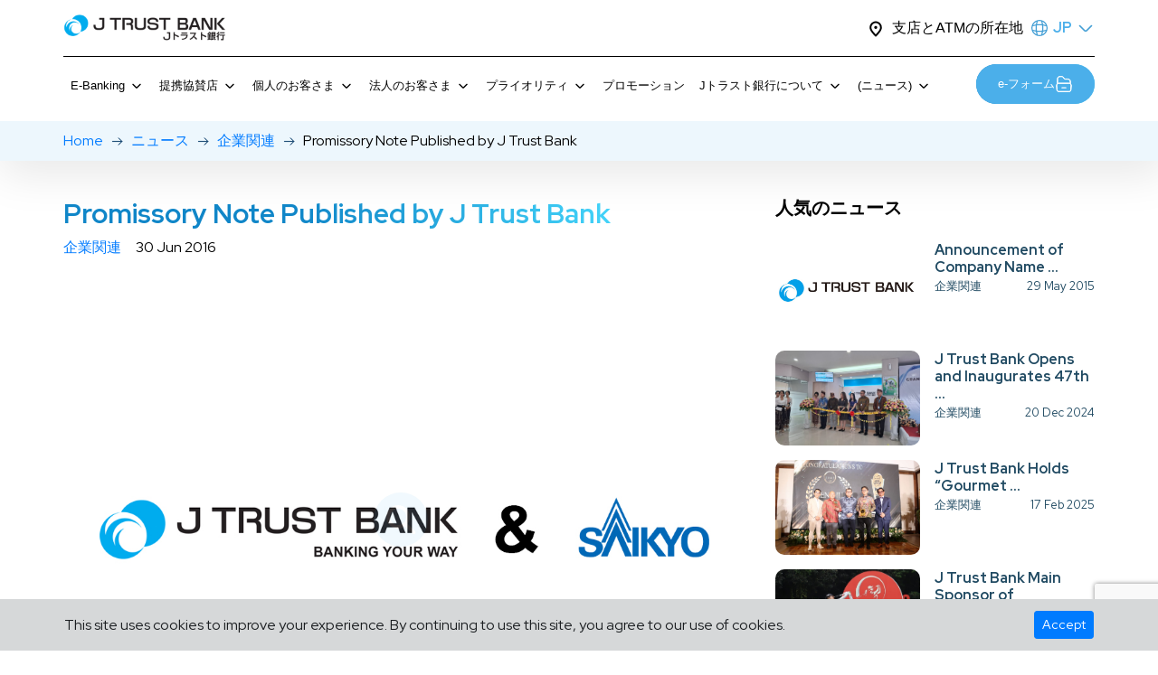

--- FILE ---
content_type: text/html; charset=UTF-8
request_url: https://www.jtrustbank.co.id/jp/corporate/j-trust-bank-terbitkan-promissory-note-
body_size: 15980
content:
<!DOCTYPE html>
<html lang="ja">
  <head>
    <meta charset="utf-8">
    <meta http-equiv="X-UA-Compatible" content="IE=edge">
    <meta name="viewport" content="width=device-width, initial-scale=1">
        		<meta name="description" content="Bank rsquo s effort to increase low cost fund proportion in lieu of lowering loan interest rate Jakarta June th - PT BANK JTRUST INDONESIA Tbk J Trust Bank today has issued promissory note which will have gradual transaction up">
		<meta property="og:description" content="Bank rsquo s effort to increase low cost fund proportion in lieu of lowering loan interest rate Jakarta June th - PT BANK JTRUST INDONESIA Tbk J Trust Bank today has issued promissory note which will have gradual transaction up">
	        <title>J Trust Bank Terbitkan Promissory Note </title>
        <meta name="csrf-token" content="304277656e4c4586c07bf275f1c267fc27b546b0">
        		<link rel="canonical" href="https://www.jtrustbank.co.id/jp/corporate/j-trust-bank-terbitkan-promissory-note-" />
                <link rel="icon" type="image/x-icon" href="/img/favicon.ico">
        <link rel="preconnect" href="https://fonts.googleapis.com">
        <link rel="preconnect" href="https://fonts.gstatic.com" crossorigin>
        <link href="https://fonts.googleapis.com/css2?family=Montserrat:wght@400;500;700&display=swap" rel="stylesheet">
        <!-- Bootstrap -->
        <link href="/theme/Site/css/bootstrap.min.css?v=30122024" rel="stylesheet"> 
        <link href="/theme/Site/js/slick/slick.css?v=21102023" rel="stylesheet"/> 
        <link href="/theme/Site/css/2024/style.css?v=27082024" rel="stylesheet"> 
        <link href="/theme/Site/css/2024/otherpage-style.css?v=30122024" rel="stylesheet">  
       

        <!-- jQuery (necessary for Bootstrap's JavaScript plugins) -->
        <script src="/theme/Site/js/jquery.min.js?v=18092025" type="text/javascript"></script>
        <script src="/theme/Site/js/slick.min.js"></script>
        <script src="/theme/Site/js/jquery.maskMoney.min.js"></script>

        <!-- flipclock -->
        <link href="/theme/Site/js/flipclock/flipclock.css?v=11082024" rel="stylesheet">
        <script type="text/javascript" src="/theme/Site/js/flipclock/flipclock.min.js"></script>
        
        <script type='text/javascript'>
            $.fn.noonbot = $.fn.carousel;
            delete $.fn.carousel;
        </script>
                            <script src="https://www.google.com/recaptcha/api.js?render=6LfNm6krAAAAAJ1SMGOdpRo8uvD-Qrpm6WkVrnmy"></script>
                <!-- <script src="https://maps.googleapis.com/maps/api/js"></script> -->

          <!-- Include all compiled plugins (below), or include individual files as needed -->
        <script src="/theme/Site/js/2024/bootstrap.min.js"></script>
        <link rel="stylesheet" href="/theme/Admin/plugins/datepicker/datepicker3.css?v=11082024">
        <link rel="stylesheet" href="/theme/Admin/bootstrap/css/bootstrap-datetimepicker.css?v=11082024">
        <script src="/theme/Admin/plugins/datepicker/bootstrap-datepicker.js?v=11082024"></script>
        <script src="/theme/Admin/js/jquery.blockUI.js"></script>
            <script>
                $(function(){
                $('.dropdownopen').hover(function() {
                    $(this).addClass('open');
                }, function() {
                    $(this).removeClass('open');
                });
                });
            </script>

    <script>
    $(document).ready(function(){
        $('[data-toggle="tooltip"]').tooltip();
    });
    </script>
    <script>
    $(document).ready(function(){
    $('[data-toggle="popover"]').popover();
    });
    </script>

        <!-- DataTables -->
        <link rel="stylesheet" type="text/css" href="/theme/Admin/plugins/datatables/jquery.dataTables.min.css?v=30122024"/>
        <script src="/theme/Admin/plugins/datatables/jquery.dataTables.min.js"></script>

        <!--slider rotate-->
        <link rel="Stylesheet" type="text/css" href="/theme/Site/css/slider-rotate/carousel.css?v=30122024" />
        <script type="text/javascript" src="/theme/Site/js/slider-rotate/jquery.carousel-1.1.min.js"></script>
        <script type="text/javascript" src="/theme/Site/js/slider-rotate/sample01.js"></script>
                <script type="text/javascript" src="/theme/Site/js/main.js"></script>

        <script>
            (function(i,s,o,g,r,a,m){i['GoogleAnalyticsObject']=r;i[r]=i[r]||function(){
                (i[r].q=i[r].q||[]).push(arguments)},i[r].l=1*new Date();a=s.createElement(o),
                m=s.getElementsByTagName(o)[0];a.async=1;a.src=g;m.parentNode.insertBefore(a,m)
            })(window,document,'script','//www.google-analytics.com/analytics.js','ga');

            ga('create', 'UA-69864870-1', 'auto');
            ga('send', 'pageview');
        </script>
		
		<script type="text/javascript">
			(function(d,u){ var b=d.getElementsByTagName("script")[0],j=d.createElement("script");j.async=true;j.src=u;b.parentNode.insertBefore(j,b); })(document,"//di2xiflr72bem.cloudfront.net/ut/a99d002a707b41a7_126.js");
		</script>

        <script>
        // reCAPTCHA configuration validation
                console.log('reCAPTCHA v3 is properly configured');
                
        // Function to validate reCAPTCHA configuration
        function validateRecaptchaConfig() {
                        var siteKey = '6LfNm6krAAAAAJ1SMGOdpRo8uvD-Qrpm6WkVrnmy';
            if (!siteKey || siteKey.trim() === '' || siteKey === 'YOUR_SITE_KEY') {
                console.error('reCAPTCHA site key is invalid or not configured');
                return false;
            }
            return true;
                    }
        
        function online_booking(product = '', flag = '') {
            $('#frmBooking :input').val('');
                        // reCAPTCHA v3 doesn't need reset - it runs invisibly
                        $('#dialog-online-booking').modal('show');
            $('#product_url').val(product);
            if (flag == 1) {
                $('#tabungan').remove();
            } else {
                $('#kredit').remove();
            }
            
            // Datepicker will be initialized via modal shown event
        }

        $.fn.serializeObject = function(){
            var o           = {};
            var a           = this.serializeArray();
            
            $.each(a, function() {
                var value = this.value || '';
                
                if (o[this.name] !== undefined) {
                    if (!o[this.name].push) {
                        o[this.name] = [o[this.name]];
                    }
                    o[this.name].push(value);
                } else {
                    o[this.name] = value;
                }
            });
            return o;
        };

        // Initialize datepicker for existing elements
        $('.date').datepicker({
            format: 'dd-M-yyyy', 
            todayHighlight: true, 
            autoclose: true,
            clearBtn: true,
            startDate: 'today', // Disable dates before today
            changeYear: false, // Disable year dropdown
        });
        </script>
    <!-- Google Tag Manager -->
    <script>(function(w,d,s,l,i){w[l]=w[l]||[];w[l].push({'gtm.start':
    new Date().getTime(),event:'gtm.js'});var f=d.getElementsByTagName(s)[0],
    j=d.createElement(s),dl=l!='dataLayer'?'&l='+l:'';j.async=true;j.src=
    'https://www.googletagmanager.com/gtm.js?id='+i+dl;f.parentNode.insertBefore(j,f);
    })(window,document,'script','dataLayer','GTM-NPMC86BT');</script>
    <!-- End Google Tag Manager -->
    
    
    </head>
    <body>
        <!-- Google Tag Manager (noscript) -->
        <noscript><iframe src="https://www.googletagmanager.com/ns.html?id=GTM-NPMC86BT"
        height="0" width="0" style="display:none;visibility:hidden"></iframe></noscript>
        <!-- End Google Tag Manager (noscript) -->
        <header>
	<div class="header-content-container">
		<div class="container">
			<div class="header-sub-container">
				<div class="top-header">
						<div class="row no-gutters">
							<div class="col-8 col-md-5 col-lg-4  main-branch-container d-flex align-items-center" style="gap: 10px; justify-content: flex-start;">
								<a class="brand-link" href="https://www.jtrustbank.co.id/"> 
									<img src="/theme/Site/img/2024/logo-jtrust.png" alt="logo jtrust" class="img-responsive" />
								</a> 	
														</div>
							<div class="col-4  col-md-7  col-lg-8 d-flex justify-content-end top-right-container align-items-center">
								<div class="location-container d-lg-flex d-none mr-2" >
																		<a href="/jp/contacts#ourLocation" class="d-flex">
										<div class="link-atm-icon">	<img src="/theme/Site/img/2024/icon/icon-pin.svg" alt="Pin Location"/></div>
										<div class="link-atm-text jpText">支店とATMの所在地</div>
									</a>
								</div>
															<div class="language-container  d-lg-flex d-none"> 
								<button class="btn-language-active">
									JP </button>
								<ul class="list-inline language">
																				<li><a href="https://www.jtrustbank.co.id/set_language/?locale=id-ID&amp;url=/jp/corporate/j-trust-bank-terbitkan-promissory-note-">ID</a></li>
											<li><a href="https://www.jtrustbank.co.id/set_language/?locale=en-US&amp;url=/jp/corporate/j-trust-bank-terbitkan-promissory-note-">EN</a></li>
											<li class="active"><a href="#">JP</a></li>
																		</ul>
							</div>
							<div class="d-lg-none">
								<button type="button" class="navbar-toggle menu-mobile-version" data-toggle="collapse" data-target=".navbar-ex1-collapse">
									<img src="/theme/Site/img/2024/icon/icon-menu.svg"  alt="close" width="30">
								</button>
							</div>
						</div>
					</div>
				</div>
				<nav class="navbar main-navbar-container" role="navigation">
					<!-- Collect the nav links, forms, and other content for toggling -->
<div class="main-menu-nav ">
	<div class="main-menu-container-content  d-flex flex-column justify-content-between">
		<div class="top-menu-container ">
		<div class="mobile-int d-flex d-lg-none justify-content-between w-100">
			<img src="/theme/Site/img/2024/logo-jtrust.png"  alt="Jtrust logo" width="120">
			<div class="btn-container">
				<button class="close-btn"><img src="/theme/Site/img/2024/icon/icon-close-circle.svg"  alt="close" width="30"></button>
			</div> 
		</div>
		<div class="mobile-atm-location d-lg-none justify-content-between w-100">
			<a href="/jp/contacts#ourLocation" class="d-flex ">
				<img src="/theme/Site/img/2024/icon/icon-pin-blue.svg" alt="Pin Location"/>
				支店とATMの所在地			</a>
		</div> 
		    <ul class="d-flex m-0 jpText">
		 
						<li class="parent-main-nav main-menu-item">
													<a href="/jp/e-banking" title="E-Banking ">
						<span>E-Banking </span>							</a>
														<ul class="child-menu-nav menu-2column">
																<li><a href="/jp/e-banking#e-banking-individual" title="J NET 個人"><span>J NET 個人</span></a></li>
																<li><a href="/jp/e-banking#e-banking-business" title="J NET 法人 "><span>J NET 法人 </span></a></li>
																<li><a href="/jp/e-banking#jMobile" title="J MOBILE"><span>J MOBILE</span></a></li>
																<li><a href="/jp/e-banking#e-banking-faq" title="E-Banking よくある質問 "><span>E-Banking よくある質問 </span></a></li>
															</ul>
											</li> 
						<li class="parent-main-nav main-menu-item">
													<a href="javascript:void(0)"  title="提携協賛店">
						<span>提携協賛店</span>							</a>
														<ul class="child-menu-nav menu-1column">
																<li><a href="/jp/merchant/promo-merchant" title="提携協賛店の特典 "><span>提携協賛店の特典 </span></a></li>
																<li><a href="/jp/merchant/gourmet-choice" title="グルメチョイス"><span>グルメチョイス</span></a></li>
															</ul>
											</li> 
						<li class="parent-main-nav main-menu-item">
													<a href="javascript:void(0)"  title="個人のお客さま ">
						<span>個人のお客さま </span>							</a>
														<ul class="child-menu-nav menu-2column">
																<li><a href="/jp/individual/saving" title="預金商品"><span>預金商品</span></a></li>
																<li><a href="/jp/individual/terms-deposit" title="定期預金 "><span>定期預金 </span></a></li>
																<li><a href="/jp/individual/giro-jtrust" title="当座預金 "><span>当座預金 </span></a></li>
																<li><a href="/jp/individual/financing" title="ローン"><span>ローン</span></a></li>
																<li><a href="/jp/individual/services-rates" title="金利＆手数料"><span>金利＆手数料</span></a></li>
																<li><a href="/jp/kurs_jtrust" title="Jトラスト為替レート "><span>Jトラスト為替レート </span></a></li>
																<li><a href="/jp/individual/forex" title="外国為替サービス"><span>外国為替サービス</span></a></li>
																<li><a href="/jp/individual/others" title="その他 "><span>その他 </span></a></li>
															</ul>
											</li> 
						<li class="parent-main-nav main-menu-item">
													<a href="javascript:void(0)"  title="法人のお客さま">
						<span>法人のお客さま</span>							</a>
														<ul class="child-menu-nav menu-2column">
																<li><a href="/jp/business/business-saving" title="法人預金商品"><span>法人預金商品</span></a></li>
																<li><a href="/jp/business/business-terms-deposit" title="定期預金 "><span>定期預金 </span></a></li>
																<li><a href="/jp/business/business-giro-jtrust" title="当座預金 "><span>当座預金 </span></a></li>
																<li><a href="/jp/business/business-financing" title="法人ローン"><span>法人ローン</span></a></li>
																<li><a href="/jp/business/business-employee-benefit-program" title="従業員向けローン "><span>従業員向けローン </span></a></li>
																<li><a href="/jp/business/business-cash-management" title="給与振込 &amp; バーチャルアカウント"><span>給与振込 &amp; バーチャルアカウント</span></a></li>
																<li><a href="/jp/business/business-trade-and-transaction" title="貿易金融 "><span>貿易金融 </span></a></li>
																<li><a href="/jp/business/business-forex" title="外国為替サービス"><span>外国為替サービス</span></a></li>
																<li><a href="/jp/business/business-others" title="その他 "><span>その他 </span></a></li>
															</ul>
											</li> 
						<li class="parent-main-nav main-menu-item">
													<a href="javascript:void(0)"  title="プライオリティ">
						<span>プライオリティ</span>							</a>
														<ul class="child-menu-nav menu-1column">
																<li><a href="/jp/priority/priority-services" title="サービス "><span>サービス </span></a></li>
																<li><a href="/jp/priority/bancassurance" title="バンカシュランス (保険販売) "><span>バンカシュランス (保険販売) </span></a></li>
																<li><a href="/jp/priority/priority-forex" title="外国為替 "><span>外国為替 </span></a></li>
															</ul>
											</li><li class="main-menu-item">							<a href="/jp/promotions" title="プロモーション">
						<span>プロモーション</span>							</a>
												</li> 
						<li class="parent-main-nav main-menu-item">
													<a href="javascript:void(0)"  title="Jトラスト銀行について ">
						<span>Jトラスト銀行について </span>							</a>
														<ul class="child-menu-nav menu-2column">
																<li><a href="/jp/contacts#ourLocation" title="支店 所在地 "><span>支店 所在地 </span></a></li>
																<li><a href="/jp/information/good-corporate-governance" title="コーポレートガバナンス "><span>コーポレートガバナンス </span></a></li>
																<li><a href="/jp/information/corporate-information" title="企業情報"><span>企業情報</span></a></li>
																<li><a href="/jp/information/investor-support" title="投資家情報 "><span>投資家情報 </span></a></li>
																<li><a href="/jp/information/about-j-trust-group" title="Jトラストグループについて "><span>Jトラストグループについて </span></a></li>
																<li><a href="/jp/about-jtrust/sustainability" title="サステナビリティ "><span>サステナビリティ </span></a></li>
																<li><a href="/jp/about-jtrust/award" title="受賞歴"><span>受賞歴</span></a></li>
																<li><a href="/jp/information/mascot" title="JTrust Mascot"><span>JTrust Mascot</span></a></li>
																<li><a href="/jp/contacts" title="お問い合わせ"><span>お問い合わせ</span></a></li>
															</ul>
											</li> 
						<li class="parent-main-nav main-menu-item">
													<a href="/jp/news" title=" (ニュース) ">
						<span> (ニュース) </span>							</a>
														<ul class="child-menu-nav menu-1column">
																<li><a href="/jp/news/corporate" title="企業関連"><span>企業関連</span></a></li>
																<li><a href="/jp/news/csr" title="CSR関連"><span>CSR関連</span></a></li>
																<li><a href="/jp/news/informations" title="その他"><span>その他</span></a></li>
															</ul>
											</li> 
    </ul>
		<div class="new-form jpText">
			<a href="https://e-form.jtrustbank.co.id/"
				target="_blank" class="btn-net-login	">
				<span class="btn-net-login-t"> e-フォーム </span>
				<img src="/theme/Site/img/2024/icon/icon-folder-open.svg" alt="JTrust Net">
			</a> 
		</div>
	</div>	
		<div class="language-btn-list d-lg-none d-block">
			<ul class="m-language d-flex"> 
					<li class=" lang-id"><a href="https://www.jtrustbank.co.id/set_language/?locale=id-ID&amp;url=/jp/corporate/j-trust-bank-terbitkan-promissory-note-">ID</a></li>
					<li class=" lang-en"><a href="https://www.jtrustbank.co.id/set_language/?locale=en-US&amp;url=/jp/corporate/j-trust-bank-terbitkan-promissory-note-">EN</a></li>
					<li class="active lang-jp"><a href="https://www.jtrustbank.co.id/set_language/?locale=jp-JP&amp;url=/jp/corporate/j-trust-bank-terbitkan-promissory-note-">JP</a></li>
			</ul>
		</div>
	</div>
</div>
	 
				</nav>
			</div>
		</div>
	</div> 
</header>

        <link rel="canonical" href="https://www.jtrustbank.co.id/jp/corporate/j-trust-bank-terbitkan-promissory-note-">
<script type="application/ld+json">
{
  "@context": "https://schema.org",
  "@type": "NewsArticle",
  "mainEntityOfPage": {
    "@type": "WebPage",
    "@id": "Array"
  },
  "headline": "Promissory Note Published by J Trust Bank",
  "description": "Bank&rsquo;s effort to increase low cost fund proportion, in lieu of lowering loan interest rate",
  "image": "https://www.jtrustbank.co.id/files/pages/1467283672-113740.jpg",  
  "author": {
    "@type": "Organization",
    "name": "Jtrust Bank Indonesia"
  },  
  "publisher": {
    "@type": "Organization",
    "name": "JTrust News",
    "logo": {
      "@type": "ImageObject",
      "url": "https://www.jtrustbank.co.id/theme/Site/img/logo.png"
    }
  },
  "datePublished": "2016-06-30",
  "dateModified": "2026-01-26"
}
</script>
<link href="/theme/Site/css/2024/promo-merchant-part.css?v=30122024" rel="stylesheet">
<link href="/theme/Site/css/2024/style-news.css" rel="stylesheet">
<section class="breadcrumb-container m-medium">
  <div class="container">
    <div class="row">
      <div class="col-md-12">
        <ol class="breadcrumb">
          <li><a href="/">Home</a></li>
          <li class=" "><a href="/jp/news">ニュース</a></li>
          <li><a href="/jp/news/corporate">企業関連</a></li>
          <li class="active">Promissory Note Published by J Trust Bank</li>
        </ol>
      </div>
    </div>
  </div>
</section>
<section class="news-container m-large">
  <div class="container"> 
    <div class="detail-news-content-container">
      <div class="row">
        <div class="news-detail-container col-lg-8  ">
          <div class="part-title-container m-medium"> 
            <h1 class="text-gradient m-2xsmall">Promissory Note Published by J Trust Bank</h1>
            <div class="category-post-container d-flex  "> 
                                <div class="mr-2"><a href="/jp/news/corporate" > 企業関連</a></div> 
                <span> </span> 
                <span class="publish-date ml-2 mr-2">30 Jun 2016</span>
                 
                
            </div>
          </div>
          <div class="part-content-container">
                        <div class="img-container feature-img-container m-medium">
               
                <div class="featured-img-noslider">
                                  <div class="item">
                    <img src="/files/pages/1467283672-113740.jpg" alt="Promissory Note Published by J Trust Bank" class="img-responsive" loading="lazy"/>
                    <div class="zoom-img-container">
                        <button data-src="/files/pages/1467283672-113740.jpg" class="btn-zoom"></button>
                    </div>
                  </div>
                                </div>
                          </div>
            <div class="news-detail-content m-small">
            <p><strong>Bank&rsquo;s effort to increase low cost fund proportion, in lieu of lowering loan interest rate.</strong></p>
<p style="text-align: justify;">Jakarta, June 30<sup>th</sup>, 2016 &ndash; PT BANK JTRUST INDONESIA Tbk. ( J Trust Bank) today has issued promissory note which will have gradual transaction up to maximum Rp. 400 Billion. The promissory note will be absorbed entirely by The Saikyo Bank, Ltd. (Saikyo Bank) headquartered in Shunan, Japan. Agreement of Promissory Note (PN) from J Trust Bank to Saikyo Bank has been signed by both parties on June 10<sup>th</sup>, 2016.</p>
<p style="text-align: justify;">According to J Trust Bank President Director, Ahmad Fajar, the promissory note is one of management effort to increase the bank&rsquo;s low cost fund portion. Therefore, the bank could lower its cost of fund in support of policy to lower the loan interest rate as appealed by regulator.</p>
<p style="text-align: justify;">Meanwhile, J Trust Bank Business Director Ritsuo Ando, states his confidence that there will be forthcoming cooperatives with other Japanese Banks and Business. And not limited to just funding-lending relationships, but also for building partnership that opens business opportunities in Indonesia.</p>
<p style="text-align: justify;">J Trust Bank management is optimistic that the bank&rsquo;s collaboration with Saikyo Bank would benefits both parties. Looking forward, J Trust Bank will continue to bring innovative collaboration, by taking advantage of each J Trust Group companies strengths and business network potential.</p> 
            </div>
            <div class="auhtor-container">
              <div class="post-owner">By: jtrust</div> 
            </div>
          </div>
        </div>
        <div class="col-lg-4 d-none d-sm-block ">
          <h2 class="font-20 m-small">
            人気のニュース          </h2> 
          <div class="populer-list-container">  
            <div class="populer-news-item m-xsmall">                <a href="/corporate/pengumuman-perubahan-nama-perseroan" >
                  <div class="img-container rounded10"> 
                                          <img src="/files/pages/1443598706-92321.jpg"  alt="Announcement of Company Name Change" loading="lazy">
                       
                  </div> 
                  <div>
                    <h3 class="font-16 m-0">
                    Announcement of Company Name ... </h3>
                    <div class="meta-popularnews d-flex justify-content-between">
                                            <div class="sub-title corporate-cat" >企業関連</div>
                      <div class="publish-date">
                        29 May 2015 
                      </div> 
                    </div>
                  </div>
                </a>
              </div><div class="populer-news-item m-xsmall">                <a href="/corporate/j-trust-bank-buka-dan-resmikan-kantor-cabang-ke-47-di-kuta-bali" >
                  <div class="img-container rounded10"> 
                                          <img src="/files/pages/1735815702-185541.jpeg"  alt="J Trust Bank Opens and Inaugurates 47th Branch Office in Kuta, Bali" loading="lazy">
                       
                  </div> 
                  <div>
                    <h3 class="font-16 m-0">
                    J Trust Bank Opens and Inaugurates 47th ... </h3>
                    <div class="meta-popularnews d-flex justify-content-between">
                                            <div class="sub-title corporate-cat" >企業関連</div>
                      <div class="publish-date">
                        20 Dec 2024 
                      </div> 
                    </div>
                  </div>
                </a>
              </div><div class="populer-news-item m-xsmall">                <a href="/corporate/j-trust-bank-kembali-gelar-gourmet-choice-2025-apresiasi-bagi-pelaku-usaha-dan-praktisi-di-industri-kuliner" >
                  <div class="img-container rounded10"> 
                                          <img src="/files/pages/1739844141-104934.jpg"  alt="J Trust Bank Holds &ldquo;Gourmet Choice 2025&rdquo; Again: Appreciation for Business Actors and Practitioners in the Culinary Industry" loading="lazy">
                       
                  </div> 
                  <div>
                    <h3 class="font-16 m-0">
                    J Trust Bank Holds &ldquo;Gourmet ... </h3>
                    <div class="meta-popularnews d-flex justify-content-between">
                                            <div class="sub-title corporate-cat" >企業関連</div>
                      <div class="publish-date">
                        17 Feb 2025 
                      </div> 
                    </div>
                  </div>
                </a>
              </div><div class="populer-news-item m-xsmall">                <a href="/corporate/j-trust-bank-sponsor-utama-indonesia-womens-open-2025-iwo2025" >
                  <div class="img-container rounded10"> 
                                          <img src="/files/pages/1739431886-111884.jpeg"  alt="J Trust Bank Main Sponsor of INDONESIA WOMEN&rsquo;S OPEN 2025 (IWO2025)" loading="lazy">
                       
                  </div> 
                  <div>
                    <h3 class="font-16 m-0">
                    J Trust Bank Main Sponsor of INDONESIA ... </h3>
                    <div class="meta-popularnews d-flex justify-content-between">
                                            <div class="sub-title corporate-cat" >企業関連</div>
                      <div class="publish-date">
                        22 Jan 2025 
                      </div> 
                    </div>
                  </div>
                </a>
              </div><div class="populer-news-item m-xsmall">                <a href="/corporate/dukung-persija-j-trust-bank-luncurkan-kartu-debit-co-branding--tora-persija-untuk-jakmania" >
                  <div class="img-container rounded10"> 
                                          <img src="/files/pages/1728458482-192683.jpeg"  alt="Supporting Persija, J Trust Bank Launches &ldquo;TORA PERSIJA&rdquo; Co-Branding Debit Card for Jakmania" loading="lazy">
                       
                  </div> 
                  <div>
                    <h3 class="font-16 m-0">
                    Supporting Persija, J Trust Bank ... </h3>
                    <div class="meta-popularnews d-flex justify-content-between">
                                            <div class="sub-title corporate-cat" >企業関連</div>
                      <div class="publish-date">
                        08 Oct 2024 
                      </div> 
                    </div>
                  </div>
                </a>
              </div>          </div>
        </div>
      </div> 
    </div>
  </div>
</section>
<section class="other-news-container m-large">
  <div class="container">
  <div class="part-title-container m-medium text-center"> 
    <h2 class="text-gradient m-2xsmall">
      その他のニュース・ブログ    </h2>
  </div>
    <div class="tab-content-container tabSlider1 other-news-list">
    <div class="slider-other-item"><div class="news-container-item other-news-item">        <a href="/corporate/j-trust-bank-kantor-cabang-banjarmasin-menangkan-penghargaan-dari-bank-indonesia-provinsi-kalimantan-selatan" class="d-block news-link-container">
          <div class="news-fp-img-container img-container"> 
                         <img src="/files/pages/1763977524-218135.jpeg" alt="J Trust Bank Banjarmasin Branch Wins Award from Bank Indonesia South Kalimantan Province" loading="lazy"  >
             
          </div>
          <div class="news-fp-content">
            <div class="news-content-container">
              <div class="date-news d-flex justify-content-between align-items-center  m-xsmall"> 
                                <div class="sub-title corporate-cat">企業関連</div>
                <div class="publish-date">
                  24 Nov 2025 
                </div> 
              </div> 
              <h3 class="title-corporate font-16">J Trust Bank Banjarmasin Branch Wins Award from Bank ... </h3>
              <div class="btn-news-container">
                <div  class="btn-default"> 
                  <span>詳細情報</span><img src="/theme/Site/img/2024/icon/icon-arrow-right-blue2.svg" alt="read more"> 
                </div>
              </div>
            </div> 
          </div> 
        </a>
      </div></div><div class="slider-other-item"><div class="news-container-item other-news-item">        <a href="/corporate/j-trust-bank-pertahankan-kinerja-positif-di-kuartal-iii-2025" class="d-block news-link-container">
          <div class="news-fp-img-container img-container"> 
                         <img src="/files/pages/1762163219-94999.jpeg" alt="J Trust Bank Reports Positive Performance in Q3 2025" loading="lazy"  >
             
          </div>
          <div class="news-fp-content">
            <div class="news-content-container">
              <div class="date-news d-flex justify-content-between align-items-center  m-xsmall"> 
                                <div class="sub-title corporate-cat">企業関連</div>
                <div class="publish-date">
                  29 Oct 2025 
                </div> 
              </div> 
              <h3 class="title-corporate font-16">J Trust Bank Reports Positive Performance in Q3 ... </h3>
              <div class="btn-news-container">
                <div  class="btn-default"> 
                  <span>詳細情報</span><img src="/theme/Site/img/2024/icon/icon-arrow-right-blue2.svg" alt="read more"> 
                </div>
              </div>
            </div> 
          </div> 
        </a>
      </div></div><div class="slider-other-item"><div class="news-container-item other-news-item">        <a href="/corporate/j-trust-bank-rayakan-ulang-tahun-ke-10-teguhkan-tekad-bersatu-menuju-tahap-pertumbuhan-berikutnya" class="d-block news-link-container">
          <div class="news-fp-img-container img-container"> 
                         <img src="/files/pages/1760597447-374428.jpeg" alt="J Trust Bank Marks 10th Anniversary, Pledges Unity for the &ldquo;Next Stage of Growth&rdquo;" loading="lazy"  >
             
          </div>
          <div class="news-fp-content">
            <div class="news-content-container">
              <div class="date-news d-flex justify-content-between align-items-center  m-xsmall"> 
                                <div class="sub-title corporate-cat">企業関連</div>
                <div class="publish-date">
                  16 Oct 2025 
                </div> 
              </div> 
              <h3 class="title-corporate font-16">J Trust Bank Marks 10th Anniversary, Pledges Unity for the ... </h3>
              <div class="btn-news-container">
                <div  class="btn-default"> 
                  <span>詳細情報</span><img src="/theme/Site/img/2024/icon/icon-arrow-right-blue2.svg" alt="read more"> 
                </div>
              </div>
            </div> 
          </div> 
        </a>
      </div></div>    </div>
  </div>
</section>
<div class="modal fade" id="modal-zoom-image">
  <div class="modal-dialog modal-lg">
    <div class="modal-content">
        <button type="button" class="close" data-dismiss="modal" aria-label="Close"><span aria-hidden="true">&times;</span></button>
        <div class="modal-body">
           <img class="img-responsive" id="img-zoom" src="https://images.unsplash.com/photo-1637258977274-d5aeac876d6c?ixid=MnwxMjA3fDB8MHxwaG90by1wYWdlfHx8fGVufDB8fHx8&ixlib=rb-1.2.1&auto=format&fit=crop&w=1170&q=80" alt="">
        </div>
    </div><!-- /.modal-content -->
  </div><!-- /.modal-dialog -->
</div><!-- /.modal -->

<script>
  $(document).ready(function(){
    $('.featured-img-slider').slick({
      dots: true,
      infinite: true,
      speed: 300,
      slidesToShow: 1,
      adaptiveHeight: true
      
    }); 
      $(".zoom-img-container").on('click', function(){
          var dataSrc = $(this).find('.btn-zoom').attr('data-src')
          $("#modal-zoom-image").find('#img-zoom').attr('src', dataSrc)
          $("#modal-zoom-image").modal('show')
      });
    $('.tabSlider1').slick({
        slidesToShow: 3, 
        arrows: false, 
        responsive: [
        {
          breakpoint: 1024,
          settings: {
            slidesToShow: 3,
            slidesToScroll: 1
          },
        },
        {
          breakpoint: 820,
          settings: {
            slidesToShow: 2,
            slidesToScroll: 1
          }
        },
 
      ]
    });
    $('.news-detail-container p').each(function() {
    var $p = $(this),
        txt = $p.html();
    if (txt=='&nbsp;') {
        $p.remove();   
    }
});
  })
</script>
        <div class="running-text">
  <marquee behavior="" direction="left">
          <span class="running-text__item">J Trust Bank's Internet Banking&nbsp;and&nbsp;Mobile Banking&nbsp;is here with a new look and more complete services. Please access the E-Banking menu to get the latest J Trust Bank mobile banking and internet banking</span>
          <span class="running-text__item">Dear customers of PT Bank JTrust Indonesia Tbk.&nbsp; Be careful of fraud via telephone/Whatsapp application/advertising on social media on behalf of PT Bank JTrust Indonesia Tbk. or J Trust Bank, as well as offering J Trust Bank products, which in turn are subject to a monthly subscription fee and request a one time password (OTP) code or customer personal identification number (PIN).</span>
          <span class="running-text__item">Beware, beware of fake links! Do not access links/links with requests to fill in customer's personal data, ask for OTP and PIN codes.</span>
      </marquee>
</div><footer id="footerid">
	<div class="container p-lg-0">
		<div class="footer-logo-container d-flex justify-content-center m-small">
			<img src="/theme/Site/img/2024/footer-logo.png"  alt="Jtrust logo" width="250" loading="lazy">
		</div>
		<div class="footer-menu-container  m-small">
			<div class="footer-menu-list-container d-flex">
				<div class="footer-menu-group footer-1-container">
					<div class="menu-group">
						<div class="footer-menu-title"><a href="/jp/e-banking">E-Banking</a></div> 
						<ul>
							<li><a href="/jp/e-banking#e-banking-individual">J NET 個人</a></li>
							<li><a href="/jp/e-banking#e-banking-business">J NET 法人</a></li>
							<li><a href="/jp/e-banking#jMobile">J MOBILE</a></li> 
							<li><a href="/jp/e-banking#e-banking-faq">E-Banking よくある質問</a></li>
						</ul>
					</div>
					<div class="menu-group">
						<div class="footer-menu-title">提携協賛店</div>
						<ul>
							<li><a href="/jp/merchant/promo-merchant">提携協賛店の特典</a></li>
							<li><a href="/jp/merchant/gourmet-choice">グルメチョイス</a></li> 
						</ul>
					</div>  
				</div>
				<div class="footer-menu-group footer-2-container">
					<div class="menu-group">
						<div class="footer-menu-title">個人のお客さま</div>
						<ul>
							<li><a href="/jp/individual/saving">預金商品</a></li>
							<li><a href="/jp/individual/terms-deposit">定期預金</a></li>
							<li><a href="/jp/individual/giro-jtrust">当座預金</a></li>
							<li><a href="/jp/individual/financing">ローン</a></li>
							<li><a href="/jp/individual/forex">外国為替サービス</a></li>  
							<li><a href="/jp/individual/services-rates">金利＆手数料</a></li>
							<li><a href="/jp/kurs_jtrust">Jトラスト為替レート</a></li>
							<li><a href="/jp/individual/others">その他</a></li> 
						</ul>
					</div> 
				</div>
				<div class="footer-menu-group footer-3-container">
					<div class="menu-group">
						<div class="footer-menu-title">法人のお客さま</div>
						<ul>
							<li><a href="/jp/business/business-saving">法人預金商品</a></li>
							<li><a href="/jp/business/business-terms-deposit">定期預金</a></li>
							<li><a href="/jp/business/business-giro-jtrust">当座預金</a></li>
							<li><a href="/jp/business/business-financing">法人ローン</a></li>
							<li><a href="/jp/business/business-employee-benefit-program">従業員向けローン</a></li>
							<li><a href="/jp/business/business-cash-management">給与振込 & バーチャルアカウント	</a></li>
							<li><a href="/jp/business/business-trade-and-transaction">貿易金融</a></li>
							<li><a href="/jp/business/business-forex">外国為替サービス</a></li> 
							<li><a href="/jp/business/business-others">その他</a></li> 
						</ul>
					</div> 
				</div>
				<div class="footer-menu-group footer-4-container">
				<div class="menu-group">
						<div class="footer-menu-title">プライオリティー</div>
						<ul>
							<li><a href="/jp/priority/priority-services">サービス</a></li>
							<li><a href="/jp/priority/bancassurance">バンカシュランス (保険販売)</a></li>
							<li><a href="/jp/priority/priority-forex">外国為替	</a></li>
						</ul>
					</div>
				</div>
				<div class="footer-menu-group footer-5-container">
					<div class="menu-group">
						<div class="footer-menu-title">Jトラスト銀行について</div>
						<ul>
							<li><a href="/jp/contacts#ourLocation">支店 所在地</a></li>
							<li><a href="/jp/information/good-corporate-governance">コーポレートガバナンス</a></li>
							<li><a href="/jp/information/corporate-information">企業情報</a></li> 
							<li><a href="/jp/information/investor-support">投資家向け情報</a></li>
							<li><a href="/jp/information/about-j-trust-group">Jトラストグループについて</a></li>
							<li><a href="/jp/about-jtrust/sustainability">サステナビリティ</a></li> 
							<li><a href="/jp/about-jtrust/award">受賞歴</a></li> 
						</ul>
					</div>
				</div>
				<div class="footer-menu-group footer-5a-container">
					<div class="menu-group">
						<div class="footer-menu-title">News (ニュース)</div>
						<ul>
							<li><a href="/jp/news/corporate">企業関連</a></li>
							<li><a href="/jp/news/csr">CSR関連</a></li> 
							<li><a href="/jp/news/informations">その他</a></li>
							<!--<li><a href="/jp/news/press-release">プレスリリース</a></li> -->
						</ul>
					</div>  
				</div>
				<div class="footer-menu-group footer-6-container">
					<div class="menu-group">
						<div class="footer-menu-title">その他</div>
						<ul>
							<li><a href="/jp/contacts">お問い合わせ</a></li> 
							<li><a href="/jp/faq">よくあるご質問</a></li> 
							<li><a href="/jp/promotions">プロモーション</a></li>
							<li><a href="/jp/sitemap">サイトマップ</a></li>
							<li><a href="/jp/anti-fraud">不正防止宣言</a></li>
							<li><a href="/jp/tips-for-safety-banking">安全な銀行取引のため</a></li>
							<li><a href="/jp/pengaduan-nasabah">お客様の声</a></li>
							<li><a href="/jp/pengaduan-nasabah/publikasi-hasil-pengaduan-nasabah">Publication of Complaint Handling</a></li>
							<li><a href="/jp/prime_lending_rate">基準貸出金利</a></li>
							<li><a href="/jp/credit">ローン金利</a></li>
							<li><a href="/jp/saving">預金金利</a></li>
						</ul>
					</div> 
				</div>		
			</div>
			<ul class="footer-menu-content-container d-none">
									<li><a href="/business/business-services"> サービス</a></li>
											<li><a href="/anti-fraud"> 不正防止宣言</a></li>
											<li><a href="/tips-for-safety-banking"> 安全な銀行取引のためのコツ</a></li>
											<li><a href="/pengaduan-nasabah"> お客様の苦情について</a></li>
											<li><a href="/prime_lending_rate"> 優遇貸出金利</a></li>
											<li><a href="/careers"> 採用情報</a></li>
											<li><a href="/contacts"> お問い合わせ</a></li>
											<li><a href="/sitemap"> サイトマップ</a></li>
									</ul> 
		</div>
		<div class="copyright-container  m-small">
			Copyright (著作権) © 2025 PT Bank JTrust Indonesia Tbk 金融サービス庁（Otoritas Jasa Keuangan）およびインドネシア銀行の認可および監督を受け、預金保険機構（Lembaga Penjamin Simpanan - LPS）の会員です。		</div>
		<div class="last-footer-container d-flex justify-content-between align-items-center">
			<div class="social-media-footer d-flex">   
				<a href="https://www.facebook.com/JTrustBankID" target="_blank" class="sosmed-fb">
					<img src="/theme/Site/img/2024/icon/sosmed-fb.svg" alt="Jtrust Facebook"
					 class="icon-new-sm" width="30" height="30" loading="lazy"/>
				</a>
				<a href="https://www.instagram.com/jtrustbank/" target="_blank" class="sosmed-ig">
					<img src="/theme/Site/img/2024/icon/sosmed-ig.svg" alt="Jtrust Intagram"
					 class="icon-new-sm" width="30" height="30" loading="lazy"/>
				</a>
				<a href="https://id.linkedin.com/company/bank-jtrust-indonesia?trk=public_profile_topcard_current_company"
				 target="_blank" class="sosmed-in">
				 <img src="/theme/Site/img/2024/icon/sosmed-in.svg" alt="Jtrust linked in"
				 class="icon-new-sm" width="30" height="30" loading="lazy"/></a>
				<a href="https://www.youtube.com/channel/UC9ms_E48zUIKGh-uWrx4q0g" target="_blank" class="sosmed-yt">
					<img src="/theme/Site/img/2024/icon/sosmed-yt.svg" alt="Jtrust Youtube"
					 class="icon-new-sm" width="30" height="30" loading="lazy"/>
				</a>
			</div>
			<div class="footer-just-call">
				<img src="/theme/Site/img/2024/logo-jtrust-call.png" width="130" alt="Jtrust Call" loading="lazy">
			</div>
		</div>    
	</div>
</footer>


<script>
	jQuery(document).ready(function () {
		$('.close-floating-mascot').click(function(){
			$('.floating-mascot-content').hide();
			$(this).addClass('active');
		});
		$('.btn-language-active').click(function(){
			$('.list-inline.language').addClass('open'); 
		})
		$('.link-atm-icon').click(function(){ 
			$('.link-search-container').addClass('activeSearch');
			$('.btn-search-container').addClass('active');
			$('.searchform').focus();
		})
		$('.btn-search-container').click(function(event){
				event.stopPropagation();
		});
		$('html').click(function() {
			$('.link-search-container').removeClass('activeSearch');
			$('.btn-search-container').removeClass('active');
		});
		$('.menu-mobile-version').click(function() {
			 $('.main-menu-nav').addClass('activeMenu');
			 $('body').addClass("mobileMenuActive"); 
		});
		$('.close-btn').click(function() {
			 $('.main-menu-nav').removeClass('activeMenu');
			 $('body').removeClass("mobileMenuActive");
			 $('.main-menu-nav > ul').removeClass('showAll')
		});
		$('.parent-main-nav > a').attr('href', 'javascript:void(0)'); 
		$(window).on('load resize orientationchange', function() { 
			if ($(window).width() < 991) {  
			//	$("a[href='/e-banking']").attr('href', 'javascript:void(0)'); 
				$(".main-menu-nav").addClass('mobileMenu')
				$('.main-menu-item a').click(function(){
					$('body').removeClass('mobileMenuActive')
					if($(this).hasClass('activeMenu')){
						$('.main-menu-item').removeClass('showAll')
						$('.main-menu-item a').removeClass('activeMenu')
					}else{
						$('.main-menu-item').removeClass('showAll')
						$('.main-menu-item a').removeClass('activeMenu')
						$(this).parents('li').addClass('showAll')
						$(this).addClass('activeMenu') 
					} 
					$('.child-menu-nav a').click(function(){
						$('.main-menu-nav').removeClass('activeMenu');
						$('body').removeClass("mobileMenuActive");
						$('.main-menu-nav > ul').removeClass('showAll')
					})
				})  
				$('body').addClass('mobileLayout')
			}else{
				$(".ebanking-mainmenu a[href='javascript:void(0)']").attr('href', '/e-banking');
				$(".main-menu-nav").removeClass('mobileMenu')
				$(".main-menu-nav").removeClass('activeMenu')
				$(".main-menu-item ").removeClass('showAll')
				$('body').removeClass('mobileMenuActive')
				$('body').removeClass('mobileLayout')
	
			}
		})
		// $('.floating-mascot-content').slick({
		// 	slidesToShow: 1,
		// 	slidesToScroll: 1,
		// 	autoplay: true,
		// 	autoplaySpeed: 2000,
		// 	dots: false,
		// 	arrows: false,
		// 	fade: true,
		// });

		// Random mascot display functionality
		function showRandomMascot() {
			// Get all floating mascot content items
			var mascotItems = $('.floating-mascot-content-item');
			
			// Hide all mascot items first
			mascotItems.hide();
			
			// Get the last shown mascot index from cookie
			var lastMascotIndex = getCookie('lastMascotIndex');
			var randomIndex;
			
			// Generate random index, ensuring it's different from the last one
			do {
				randomIndex = Math.floor(Math.random() * mascotItems.length);
			} while (lastMascotIndex !== null && randomIndex == lastMascotIndex && mascotItems.length > 1);
			
			// Show the randomly selected mascot
			mascotItems.eq(randomIndex).show();
			
			// Save the current mascot index to cookie (expires in 1 day)
			setCookie('lastMascotIndex', randomIndex, 1);
		}

		// Cookie utility functions
		function setCookie(name, value, days) {
			var expires = "";
			if (days) {
				var date = new Date();
				date.setTime(date.getTime() + (days * 24 * 60 * 60 * 1000));
				expires = "; expires=" + date.toUTCString();
			}
			document.cookie = name + "=" + value + expires + "; path=/";
		}

		function getCookie(name) {
			var nameEQ = name + "=";
			var ca = document.cookie.split(';');
			for(var i = 0; i < ca.length; i++) {
				var c = ca[i];
				while (c.charAt(0) == ' ') c = c.substring(1, c.length);
				if (c.indexOf(nameEQ) == 0) return c.substring(nameEQ.length, c.length);
			}
			return null;
		}

		// Show random mascot on page load
		showRandomMascot();

		// Optional: Change mascot every 5 seconds (uncomment if you want auto-rotation)
		// setInterval(showRandomMascot, 5000);

	});
</script>
        <!-- <div class="countdown-banner">
  <img src="/theme/Site/img/banner/lucky-seven-logo.png" class="banner-logo" alt="">
  <div class="banner-text">
    Nantikan Pengumuman Pemenang Undian
  </div>
  <div class="countdown-wrapper">
    <div id="countdown" class="countdown-banner__time"></div>
  </div>
</div>

<script>
  var countDownDate = new Date("Dec 14, 2022 08:00:00").getTime();
  var now = new Date().getTime();
  var distance = countDownDate - now;
  var distanceInSecond = distance / 1000;

  var clock = $('#countdown').FlipClock({
    clockFace:'DailyCounter',
    autoStart: distanceInSecond > 0,
    callbacks: {
      interval: function(){
        var currentDistance = countDownDate - new Date().getTime()

        if(currentDistance <= 0){
          clock.setTime(0)
          clock.stop();
        }
      }
    }
  });

  $("#countdown .days .flip-clock-label").html('Hari')
  $("#countdown .hours .flip-clock-label").html('Jam')
  $("#countdown .minutes .flip-clock-label").html('Menit')
  $("#countdown .seconds .flip-clock-label").html('Detik')


  clock.setCountdown(true)

  if(distanceInSecond > 0){
    clock.setTime(distanceInSecond)
  } else {
    clock.setTime(0);
  }
</script> -->

                <div id="cookieConsent" class="alert-dark fade fixed-bottom" role="alert" >
            <div class="container">
                <div class="alert m-0 pl-0 pr-0 d-flex justify-content-between align-items-center">
                <span>
                    This site uses cookies to improve your experience. By continuing to use this site, you agree to our use of cookies. 
                </span>
                <button type="button" class="btn btn-primary btn-sm" id="acceptCookie">Accept</button>
                </div>
            </div>
        </div>

        <!-- Modal -->
        <div id="dialog-online-booking" class="modal fade" role="dialog">
            <div class="modal-dialog">
                <!-- Modal content-->
                <div class="modal-content">
                    <form id="frmBooking" onSubmit="return false;" class="form-horizontal" role="form">
                        <div class="modal-header"> 
                            <h4 class="modal-title">口座開設申込書</h4>
                            <a data-dismiss="modal" class="close"><img src="/theme/Site/img/2024/icon/icon-close.svg"
                             loading="lazy" alt="close"></a>
                                                             <input type="hidden" id="g-recaptcha-response" name="g-recaptcha-response"> 
                            
                        </div>
                        <div class="modal-body">
                            <div class="form-group">
                                
                                <label class="col-md-3 control-label" for="txtFullName">商品 :</label>
                                <div class="col-md-9">
                                    <input type="text" id="product_url" name="product url" class="form-control" readonly> 
                                </div>
                            </div>
                            <div class="form-group">
                                <label class="col-md-3 control-label" for="txtFullName">氏名 <span class="text-danger">*</span> :</label>
                                <div class="col-md-9">
                                    <input type="text" id="txtFullName" name="txtFullName" maxlength="100" class="form-control char-input"> 
                                </div>
                            </div>
                            <div class="form-group">
                                <label class="col-md-3 control-label" for="txtPhone">電話番号 <span class="text-danger">*</span> :</label>
                                <div class="col-md-9">
                                    <input type="text" id="txtPhone" name="txtPhone" maxlength="20" class="form-control char-input" pattern="\d+"> 
                                </div>
                            </div>
                            <div class="form-group">
                                <label class="col-md-3 control-label" for="txtEmail">メール <span class="text-danger">*</span> :</label>
                                <div class="col-md-9">
                                    <input type="email" id="txtEmail" name="txtEmail" maxlength="100" class="form-control"> 
                                </div>
                            </div>
                            <div class="form-group">
                                <label class="col-md-3 control-label" for="txtAddress">住所 <span class="text-danger">*</span> :</label>
                                <div class="col-md-9">
                                    <textarea id="txtAddress" name="txtAddress" class="form-control"> </textarea> 
                                </div>
                            </div>
                            <div id="tabungan">
                                <div class="form-group">
                                    <label class="col-md-3 control-label" for="txtVisitDate">来店日 <span class="text-danger">*</span> :</label>
                                    <div class="col-md-4">
                                        <div class="input-group date">
                                            <input type="text" id="txtVisitDate" name="txtVisitDate" class="form-control date" style="text-align: center;" readonly>
                                            <span class="input-group-addon">
                                                <i class="fa fa-calendar"></i>
                                            </span>
                                        </div>
                                    </div>
                                </div>
                                <div class="form-group">
                                    <label class="col-md-3 control-label" for="cboBranchName">支店名 <span class="text-danger">*</span> :</label>
                                    <div class="col-md-9">
                                        <select id="cboBranchName" name="cboBranchName" class="form-control select2" style="width: 100%;">
                                            <option value=""> - </option>
                                                                                    </select>
                                    </div>
                                </div>
                            </div>
                            <div id="kredit">
                                <div class="form-group">
                                    <label class="col-md-3 control-label" for="txtQuestion">質問 <span class="text-danger">*</span> :</label>
                                    <div class="col-md-9">
                                        <textarea id="txtQuestion" name="txtQuestion" class="form-control"> </textarea> 
                                    </div>
                                </div>
                            </div>
                            
                        </div>
                        <div class="modal-footer">
                            <button type="button" class="btn btn-danger pull-left" data-dismiss="modal" style="width: 100px;">閉じる</button>
                            <button type="submit" class="btn btn-success" style="width: 100px;">確認</button>
                        </div>
                    </form>
                </div>

            </div>
        </div>
    <script>
    $(document).ready(function(){  
        $(window).on('load resize orientationchange', function() {
			$('.merchant-list').each(function(){ 
					var $carousel3 = $(this);
					/* Initializes a slick carousel only on mobile screens */
					// slick on mobile
					if ($(window).width() > 767) {
                        if ($carousel3.hasClass('slick-initialized')) {
                                $carousel3.slick('unslick');
                        }
					}
					else{ 
						if (!$carousel3.hasClass('slick-initialized')) {
							$carousel3.slick({
									slidesToShow:1,
									slidesToScroll: 1,  
									arrows: false, 
                                    mobileFirst: true, 
									 
							});
						}
			 
					}
			}); 
            $('.list-artikel').each(function(){ 
                var $carousel3 = $(this);
                /* Initializes a slick carousel only on mobile screens */
                // slick on mobile
                if ($(window).width() > 767) {
                    if ($carousel3.hasClass('slick-initialized')) {
                            $carousel3.slick('unslick');
                    }
                    $('.nav-link').click(function(){
								$('.list-artikel').slick('unslick');
							})
                }
                else{ 
                    if (!$carousel3.hasClass('slick-initialized')) {
                        $carousel3.slick({
                                slidesToShow:1,
                                slidesToScroll: 1,  
                                arrows: false, 
                                mobileFirst: true, 
                                    
                        });
                    }
            
                }
			}); 
        });
    });

        if (!document.cookie.includes('CookieConsent=true')) {
             $('#cookieConsent').addClass('show');
         }

    // Event untuk menyembunyikan banner dan menyimpan consent
    $('#acceptCookie').on('click', function () {
        $('#cookieConsent').alert('close'); // Menggunakan Bootstrap alert close
        document.cookie = "CookieConsent=true; path=/; max-age=" + 60 * 60 * 24 * 365; // Simpan selama 1 tahun
        $('#cookieConsent').removeClass('show');
    });

        $('#acceptCookie').on('click', function () {
            $.post('/accept_cookie_consent', { consent: true }, function (response) {
                console.log('Consent saved:', response);
            });
       });


    </script> 
    <script>
        $(document).ready(function(){   
            
            // Initialize datepicker when modal is shown
            $('#dialog-online-booking').on('shown.bs.modal', function() {
                // Destroy existing datepicker if it exists
                if ($('#txtVisitDate').data('datepicker')) {
                    $('#txtVisitDate').datepicker('destroy');
                }
                
                // Initialize new datepicker
                $('#txtVisitDate').datepicker({
                    format: 'dd-M-yyyy', 
                    todayHighlight: true, 
                    autoclose: true,
                    clearBtn: true,
                    startDate: 'today', // Disable dates before today
                    changeYear: false, // Disable year dropdown
                });
            });
            
            // Clean up datepicker when modal is hidden
            $('#dialog-online-booking').on('hidden.bs.modal', function() {
                if ($('#txtVisitDate').data('datepicker')) {
                    $('#txtVisitDate').datepicker('destroy');
                }
            });
            
            // Handle calendar icon click
            $(document).on('click', '.input-group-addon', function() {
                $(this).siblings('input[type="text"]').datepicker('show');
            });
            
            // Function to submit form data
            function submitFormData() {
                if($('#product_url').val() == ''){
                    alert("Product is required");
                    $('#product_url').focus();
                    return;
                }
                if( $('#txtFullName').val()=='' ) {
                    alert("Full Name is required");
                    $('#txtFullName').focus();
                    return;
                }
                if( $('#txtPhone').val()=='' ) {
                    alert("Phone is required");
                    $('#txtPhone').focus();
                    return;
                }
                if( $('#txtEmail').val()=='' ) {
                    alert("Email is required");
                    $('#txtEmail').focus();
                    return;
                }
                if( $('#txtAddress').val()=='' ) {
                    alert("Address is required");
                    $('#txtAddress').focus();
                    return;
                }
                if( $('#txtVisitDate').val()=='' ) {
                    alert("Visit Date is required");
                    $('#txtVisitDate').focus();
                    return;
                }
                if( $('#cboBranchName').val()=='' ) {
                    alert("Branch Name is required");
                    $('#cboBranchName').focus();
                    return;
                }
                if( $('#txtQuestion').val()=='' ) {
                    alert("Question is required");
                    $('#txtQuestion').focus();
                    return;
                }
                
                var r = confirm('Are you sure to submit the data ?');
                if (r == true) { 
                    postData = {};
                    postData._Token  = {};
                    postData._Token.key = $('meta[name="csrf-token"]').attr('content');
                    $.each($('#frmBooking :input').serializeObject(), function(x, y){ postData[x]=y; });
                    
                    $.ajax({
                        type        : 'post',
                        url         : "/banners/submit_product",
                        data        : postData,
                        dataType    : 'json',
                        accepts     : {
                            json: 'application/json'
                        },
                        beforeSend  : function(xhr){
                            $('#dialog-online-booking .modal-content').block({ 
                                message : 'Please wait ...',
                                css     : {
                                    border              : '3px solid #333',
                                    padding             : '10px',
                                    textAlign           : 'left',
                                    color               : '#878787',
                                    'border-radius'     : '3px',
                                    width               : '185px',
                                    backgroundColor     : '#ffffff'
                                },
                            });
                        },
                        success     : function(ret){
                            // Check if response is valid JSON
                            if (typeof ret !== 'object' || ret === null) {
                                console.error('Invalid JSON response:', ret);
                                alert('Server returned invalid response. Please try again.');
                                return;
                            }
                            
                            //alert('The data have been submit successfully');
                            alert(ret.msg);
                            if( ret.status ){
                                $('#dialog-online-booking').modal('hide');
                                $("#frmBooking")[0].reset();
                                                                // reCAPTCHA v3 doesn't need reset
                                                            }else{
                                                                // reCAPTCHA v3 doesn't need reset
                                                            }
                            
                        },
                        error       : function(jqXHR, textStatus, errorThrown){
                            console.error('AJAX Error:', {
                                status: jqXHR.status,
                                statusText: jqXHR.statusText,
                                responseText: jqXHR.responseText,
                                textStatus: textStatus,
                                errorThrown: errorThrown
                            });
                            
                            // Try to parse response as JSON first
                            var jsonResponse = null;
                            try {
                                if (jqXHR.responseText && jqXHR.responseText.trim()) {
                                    jsonResponse = JSON.parse(jqXHR.responseText);
                                }
                            } catch (e) {
                                // Not valid JSON, continue with HTML check
                            }
                            
                            // If we got valid JSON, use it
                            if (jsonResponse && typeof jsonResponse === 'object') {
                                if (jsonResponse.msg) {
                                    alert(jsonResponse.msg);
                                } else {
                                    alert('Server returned an error response.');
                                }
                                return;
                            }
                            
                            // Check if response contains HTML (error page)
                            if (jqXHR.responseText && jqXHR.responseText.indexOf('<') === 0) {
                                console.error('Server returned HTML instead of JSON. This usually indicates a PHP error.');
                                
                                // Try to extract error message from HTML if possible
                                var errorMsg = 'Server error occurred. Please try again later.';
                                try {
                                    var tempDiv = document.createElement('div');
                                    tempDiv.innerHTML = jqXHR.responseText;
                                    var titleElement = tempDiv.querySelector('title');
                                    if (titleElement && titleElement.textContent) {
                                        errorMsg = 'Server Error: ' + titleElement.textContent;
                                    }
                                } catch (e) {
                                    // Ignore parsing errors
                                }
                                
                                alert(errorMsg);
                                return;
                            }
                            
                            // Handle specific HTTP status codes
                            switch(jqXHR.status){
                                case 0:
                                    alert('Network error: Unable to connect to server. Please check your internet connection.');
                                    break;
                                case 302:
                                    location.reload();
                                    return;
                                    break;
                                case 400:
                                    alert('Bad request. Please check your input and try again.');
                                    break;
                                case 401:
                                    alert('Authentication required. Please log in and try again.');
                                    break;
                                case 403:
                                    alert('Access denied. You do not have permission to perform this action.');
                                    break;
                                case 404:
                                    alert('The requested resource was not found.');
                                    break;
                                case 500:
                                    alert('Server error occurred. Please try again later.');
                                    break;
                                case 503:
                                    alert('Service temporarily unavailable. Please try again later.');
                                    break;
                                default:
                                    if (jqXHR.responseText && jqXHR.responseText.trim()) {
                                        alert('Error: ' + jqXHR.status + ' - ' + jqXHR.statusText);
                                    } else {
                                        alert('An unexpected error occurred. Please try again.');
                                    }
                                    break;
                            }
                                                        // reCAPTCHA v3 doesn't need reset
                                                    },
                        complete    : function(jqXHR, textStatus){ 
                            $('#dialog-online-booking .modal-content').unblock();
                                                        // reCAPTCHA v3 doesn't need reset
                                                    },
                    });
                }
            }

            $('#frmBooking').submit(function(e){
                e.preventDefault(); 
                
                                // Validate reCAPTCHA configuration
                if (!validateRecaptchaConfig()) {
                    alert('Security verification is not properly configured. Please contact administrator.');
                    return false;
                }
                
                // Check if reCAPTCHA is available
                if (typeof grecaptcha === 'undefined') {
                    alert('Security verification is not loaded. Please refresh the page.');
                    return false;
                }
                
                // Execute reCAPTCHA v3 and get token
                var siteKey = '6LfNm6krAAAAAJ1SMGOdpRo8uvD-Qrpm6WkVrnmy';
                grecaptcha.execute(siteKey, {action: 'submit'}).then(function(token) {
                    // Set the hidden input value
                    $('#g-recaptcha-response').val(token);
                    
                    // Continue with form submission
                    submitFormData();
                }).catch(function(error) {
                    console.error('reCAPTCHA error:', error);
                    alert('Security verification failed. Please try again.');
                });
                
                return false; // Prevent immediate submission
                                
                // Additional validation for missing reCAPTCHA configuration
                            });
        });
    </script>
    </body>
</html>

--- FILE ---
content_type: text/html; charset=utf-8
request_url: https://www.google.com/recaptcha/api2/anchor?ar=1&k=6LfNm6krAAAAAJ1SMGOdpRo8uvD-Qrpm6WkVrnmy&co=aHR0cHM6Ly93d3cuanRydXN0YmFuay5jby5pZDo0NDM.&hl=en&v=PoyoqOPhxBO7pBk68S4YbpHZ&size=invisible&anchor-ms=20000&execute-ms=30000&cb=56pgirfm03n9
body_size: 48629
content:
<!DOCTYPE HTML><html dir="ltr" lang="en"><head><meta http-equiv="Content-Type" content="text/html; charset=UTF-8">
<meta http-equiv="X-UA-Compatible" content="IE=edge">
<title>reCAPTCHA</title>
<style type="text/css">
/* cyrillic-ext */
@font-face {
  font-family: 'Roboto';
  font-style: normal;
  font-weight: 400;
  font-stretch: 100%;
  src: url(//fonts.gstatic.com/s/roboto/v48/KFO7CnqEu92Fr1ME7kSn66aGLdTylUAMa3GUBHMdazTgWw.woff2) format('woff2');
  unicode-range: U+0460-052F, U+1C80-1C8A, U+20B4, U+2DE0-2DFF, U+A640-A69F, U+FE2E-FE2F;
}
/* cyrillic */
@font-face {
  font-family: 'Roboto';
  font-style: normal;
  font-weight: 400;
  font-stretch: 100%;
  src: url(//fonts.gstatic.com/s/roboto/v48/KFO7CnqEu92Fr1ME7kSn66aGLdTylUAMa3iUBHMdazTgWw.woff2) format('woff2');
  unicode-range: U+0301, U+0400-045F, U+0490-0491, U+04B0-04B1, U+2116;
}
/* greek-ext */
@font-face {
  font-family: 'Roboto';
  font-style: normal;
  font-weight: 400;
  font-stretch: 100%;
  src: url(//fonts.gstatic.com/s/roboto/v48/KFO7CnqEu92Fr1ME7kSn66aGLdTylUAMa3CUBHMdazTgWw.woff2) format('woff2');
  unicode-range: U+1F00-1FFF;
}
/* greek */
@font-face {
  font-family: 'Roboto';
  font-style: normal;
  font-weight: 400;
  font-stretch: 100%;
  src: url(//fonts.gstatic.com/s/roboto/v48/KFO7CnqEu92Fr1ME7kSn66aGLdTylUAMa3-UBHMdazTgWw.woff2) format('woff2');
  unicode-range: U+0370-0377, U+037A-037F, U+0384-038A, U+038C, U+038E-03A1, U+03A3-03FF;
}
/* math */
@font-face {
  font-family: 'Roboto';
  font-style: normal;
  font-weight: 400;
  font-stretch: 100%;
  src: url(//fonts.gstatic.com/s/roboto/v48/KFO7CnqEu92Fr1ME7kSn66aGLdTylUAMawCUBHMdazTgWw.woff2) format('woff2');
  unicode-range: U+0302-0303, U+0305, U+0307-0308, U+0310, U+0312, U+0315, U+031A, U+0326-0327, U+032C, U+032F-0330, U+0332-0333, U+0338, U+033A, U+0346, U+034D, U+0391-03A1, U+03A3-03A9, U+03B1-03C9, U+03D1, U+03D5-03D6, U+03F0-03F1, U+03F4-03F5, U+2016-2017, U+2034-2038, U+203C, U+2040, U+2043, U+2047, U+2050, U+2057, U+205F, U+2070-2071, U+2074-208E, U+2090-209C, U+20D0-20DC, U+20E1, U+20E5-20EF, U+2100-2112, U+2114-2115, U+2117-2121, U+2123-214F, U+2190, U+2192, U+2194-21AE, U+21B0-21E5, U+21F1-21F2, U+21F4-2211, U+2213-2214, U+2216-22FF, U+2308-230B, U+2310, U+2319, U+231C-2321, U+2336-237A, U+237C, U+2395, U+239B-23B7, U+23D0, U+23DC-23E1, U+2474-2475, U+25AF, U+25B3, U+25B7, U+25BD, U+25C1, U+25CA, U+25CC, U+25FB, U+266D-266F, U+27C0-27FF, U+2900-2AFF, U+2B0E-2B11, U+2B30-2B4C, U+2BFE, U+3030, U+FF5B, U+FF5D, U+1D400-1D7FF, U+1EE00-1EEFF;
}
/* symbols */
@font-face {
  font-family: 'Roboto';
  font-style: normal;
  font-weight: 400;
  font-stretch: 100%;
  src: url(//fonts.gstatic.com/s/roboto/v48/KFO7CnqEu92Fr1ME7kSn66aGLdTylUAMaxKUBHMdazTgWw.woff2) format('woff2');
  unicode-range: U+0001-000C, U+000E-001F, U+007F-009F, U+20DD-20E0, U+20E2-20E4, U+2150-218F, U+2190, U+2192, U+2194-2199, U+21AF, U+21E6-21F0, U+21F3, U+2218-2219, U+2299, U+22C4-22C6, U+2300-243F, U+2440-244A, U+2460-24FF, U+25A0-27BF, U+2800-28FF, U+2921-2922, U+2981, U+29BF, U+29EB, U+2B00-2BFF, U+4DC0-4DFF, U+FFF9-FFFB, U+10140-1018E, U+10190-1019C, U+101A0, U+101D0-101FD, U+102E0-102FB, U+10E60-10E7E, U+1D2C0-1D2D3, U+1D2E0-1D37F, U+1F000-1F0FF, U+1F100-1F1AD, U+1F1E6-1F1FF, U+1F30D-1F30F, U+1F315, U+1F31C, U+1F31E, U+1F320-1F32C, U+1F336, U+1F378, U+1F37D, U+1F382, U+1F393-1F39F, U+1F3A7-1F3A8, U+1F3AC-1F3AF, U+1F3C2, U+1F3C4-1F3C6, U+1F3CA-1F3CE, U+1F3D4-1F3E0, U+1F3ED, U+1F3F1-1F3F3, U+1F3F5-1F3F7, U+1F408, U+1F415, U+1F41F, U+1F426, U+1F43F, U+1F441-1F442, U+1F444, U+1F446-1F449, U+1F44C-1F44E, U+1F453, U+1F46A, U+1F47D, U+1F4A3, U+1F4B0, U+1F4B3, U+1F4B9, U+1F4BB, U+1F4BF, U+1F4C8-1F4CB, U+1F4D6, U+1F4DA, U+1F4DF, U+1F4E3-1F4E6, U+1F4EA-1F4ED, U+1F4F7, U+1F4F9-1F4FB, U+1F4FD-1F4FE, U+1F503, U+1F507-1F50B, U+1F50D, U+1F512-1F513, U+1F53E-1F54A, U+1F54F-1F5FA, U+1F610, U+1F650-1F67F, U+1F687, U+1F68D, U+1F691, U+1F694, U+1F698, U+1F6AD, U+1F6B2, U+1F6B9-1F6BA, U+1F6BC, U+1F6C6-1F6CF, U+1F6D3-1F6D7, U+1F6E0-1F6EA, U+1F6F0-1F6F3, U+1F6F7-1F6FC, U+1F700-1F7FF, U+1F800-1F80B, U+1F810-1F847, U+1F850-1F859, U+1F860-1F887, U+1F890-1F8AD, U+1F8B0-1F8BB, U+1F8C0-1F8C1, U+1F900-1F90B, U+1F93B, U+1F946, U+1F984, U+1F996, U+1F9E9, U+1FA00-1FA6F, U+1FA70-1FA7C, U+1FA80-1FA89, U+1FA8F-1FAC6, U+1FACE-1FADC, U+1FADF-1FAE9, U+1FAF0-1FAF8, U+1FB00-1FBFF;
}
/* vietnamese */
@font-face {
  font-family: 'Roboto';
  font-style: normal;
  font-weight: 400;
  font-stretch: 100%;
  src: url(//fonts.gstatic.com/s/roboto/v48/KFO7CnqEu92Fr1ME7kSn66aGLdTylUAMa3OUBHMdazTgWw.woff2) format('woff2');
  unicode-range: U+0102-0103, U+0110-0111, U+0128-0129, U+0168-0169, U+01A0-01A1, U+01AF-01B0, U+0300-0301, U+0303-0304, U+0308-0309, U+0323, U+0329, U+1EA0-1EF9, U+20AB;
}
/* latin-ext */
@font-face {
  font-family: 'Roboto';
  font-style: normal;
  font-weight: 400;
  font-stretch: 100%;
  src: url(//fonts.gstatic.com/s/roboto/v48/KFO7CnqEu92Fr1ME7kSn66aGLdTylUAMa3KUBHMdazTgWw.woff2) format('woff2');
  unicode-range: U+0100-02BA, U+02BD-02C5, U+02C7-02CC, U+02CE-02D7, U+02DD-02FF, U+0304, U+0308, U+0329, U+1D00-1DBF, U+1E00-1E9F, U+1EF2-1EFF, U+2020, U+20A0-20AB, U+20AD-20C0, U+2113, U+2C60-2C7F, U+A720-A7FF;
}
/* latin */
@font-face {
  font-family: 'Roboto';
  font-style: normal;
  font-weight: 400;
  font-stretch: 100%;
  src: url(//fonts.gstatic.com/s/roboto/v48/KFO7CnqEu92Fr1ME7kSn66aGLdTylUAMa3yUBHMdazQ.woff2) format('woff2');
  unicode-range: U+0000-00FF, U+0131, U+0152-0153, U+02BB-02BC, U+02C6, U+02DA, U+02DC, U+0304, U+0308, U+0329, U+2000-206F, U+20AC, U+2122, U+2191, U+2193, U+2212, U+2215, U+FEFF, U+FFFD;
}
/* cyrillic-ext */
@font-face {
  font-family: 'Roboto';
  font-style: normal;
  font-weight: 500;
  font-stretch: 100%;
  src: url(//fonts.gstatic.com/s/roboto/v48/KFO7CnqEu92Fr1ME7kSn66aGLdTylUAMa3GUBHMdazTgWw.woff2) format('woff2');
  unicode-range: U+0460-052F, U+1C80-1C8A, U+20B4, U+2DE0-2DFF, U+A640-A69F, U+FE2E-FE2F;
}
/* cyrillic */
@font-face {
  font-family: 'Roboto';
  font-style: normal;
  font-weight: 500;
  font-stretch: 100%;
  src: url(//fonts.gstatic.com/s/roboto/v48/KFO7CnqEu92Fr1ME7kSn66aGLdTylUAMa3iUBHMdazTgWw.woff2) format('woff2');
  unicode-range: U+0301, U+0400-045F, U+0490-0491, U+04B0-04B1, U+2116;
}
/* greek-ext */
@font-face {
  font-family: 'Roboto';
  font-style: normal;
  font-weight: 500;
  font-stretch: 100%;
  src: url(//fonts.gstatic.com/s/roboto/v48/KFO7CnqEu92Fr1ME7kSn66aGLdTylUAMa3CUBHMdazTgWw.woff2) format('woff2');
  unicode-range: U+1F00-1FFF;
}
/* greek */
@font-face {
  font-family: 'Roboto';
  font-style: normal;
  font-weight: 500;
  font-stretch: 100%;
  src: url(//fonts.gstatic.com/s/roboto/v48/KFO7CnqEu92Fr1ME7kSn66aGLdTylUAMa3-UBHMdazTgWw.woff2) format('woff2');
  unicode-range: U+0370-0377, U+037A-037F, U+0384-038A, U+038C, U+038E-03A1, U+03A3-03FF;
}
/* math */
@font-face {
  font-family: 'Roboto';
  font-style: normal;
  font-weight: 500;
  font-stretch: 100%;
  src: url(//fonts.gstatic.com/s/roboto/v48/KFO7CnqEu92Fr1ME7kSn66aGLdTylUAMawCUBHMdazTgWw.woff2) format('woff2');
  unicode-range: U+0302-0303, U+0305, U+0307-0308, U+0310, U+0312, U+0315, U+031A, U+0326-0327, U+032C, U+032F-0330, U+0332-0333, U+0338, U+033A, U+0346, U+034D, U+0391-03A1, U+03A3-03A9, U+03B1-03C9, U+03D1, U+03D5-03D6, U+03F0-03F1, U+03F4-03F5, U+2016-2017, U+2034-2038, U+203C, U+2040, U+2043, U+2047, U+2050, U+2057, U+205F, U+2070-2071, U+2074-208E, U+2090-209C, U+20D0-20DC, U+20E1, U+20E5-20EF, U+2100-2112, U+2114-2115, U+2117-2121, U+2123-214F, U+2190, U+2192, U+2194-21AE, U+21B0-21E5, U+21F1-21F2, U+21F4-2211, U+2213-2214, U+2216-22FF, U+2308-230B, U+2310, U+2319, U+231C-2321, U+2336-237A, U+237C, U+2395, U+239B-23B7, U+23D0, U+23DC-23E1, U+2474-2475, U+25AF, U+25B3, U+25B7, U+25BD, U+25C1, U+25CA, U+25CC, U+25FB, U+266D-266F, U+27C0-27FF, U+2900-2AFF, U+2B0E-2B11, U+2B30-2B4C, U+2BFE, U+3030, U+FF5B, U+FF5D, U+1D400-1D7FF, U+1EE00-1EEFF;
}
/* symbols */
@font-face {
  font-family: 'Roboto';
  font-style: normal;
  font-weight: 500;
  font-stretch: 100%;
  src: url(//fonts.gstatic.com/s/roboto/v48/KFO7CnqEu92Fr1ME7kSn66aGLdTylUAMaxKUBHMdazTgWw.woff2) format('woff2');
  unicode-range: U+0001-000C, U+000E-001F, U+007F-009F, U+20DD-20E0, U+20E2-20E4, U+2150-218F, U+2190, U+2192, U+2194-2199, U+21AF, U+21E6-21F0, U+21F3, U+2218-2219, U+2299, U+22C4-22C6, U+2300-243F, U+2440-244A, U+2460-24FF, U+25A0-27BF, U+2800-28FF, U+2921-2922, U+2981, U+29BF, U+29EB, U+2B00-2BFF, U+4DC0-4DFF, U+FFF9-FFFB, U+10140-1018E, U+10190-1019C, U+101A0, U+101D0-101FD, U+102E0-102FB, U+10E60-10E7E, U+1D2C0-1D2D3, U+1D2E0-1D37F, U+1F000-1F0FF, U+1F100-1F1AD, U+1F1E6-1F1FF, U+1F30D-1F30F, U+1F315, U+1F31C, U+1F31E, U+1F320-1F32C, U+1F336, U+1F378, U+1F37D, U+1F382, U+1F393-1F39F, U+1F3A7-1F3A8, U+1F3AC-1F3AF, U+1F3C2, U+1F3C4-1F3C6, U+1F3CA-1F3CE, U+1F3D4-1F3E0, U+1F3ED, U+1F3F1-1F3F3, U+1F3F5-1F3F7, U+1F408, U+1F415, U+1F41F, U+1F426, U+1F43F, U+1F441-1F442, U+1F444, U+1F446-1F449, U+1F44C-1F44E, U+1F453, U+1F46A, U+1F47D, U+1F4A3, U+1F4B0, U+1F4B3, U+1F4B9, U+1F4BB, U+1F4BF, U+1F4C8-1F4CB, U+1F4D6, U+1F4DA, U+1F4DF, U+1F4E3-1F4E6, U+1F4EA-1F4ED, U+1F4F7, U+1F4F9-1F4FB, U+1F4FD-1F4FE, U+1F503, U+1F507-1F50B, U+1F50D, U+1F512-1F513, U+1F53E-1F54A, U+1F54F-1F5FA, U+1F610, U+1F650-1F67F, U+1F687, U+1F68D, U+1F691, U+1F694, U+1F698, U+1F6AD, U+1F6B2, U+1F6B9-1F6BA, U+1F6BC, U+1F6C6-1F6CF, U+1F6D3-1F6D7, U+1F6E0-1F6EA, U+1F6F0-1F6F3, U+1F6F7-1F6FC, U+1F700-1F7FF, U+1F800-1F80B, U+1F810-1F847, U+1F850-1F859, U+1F860-1F887, U+1F890-1F8AD, U+1F8B0-1F8BB, U+1F8C0-1F8C1, U+1F900-1F90B, U+1F93B, U+1F946, U+1F984, U+1F996, U+1F9E9, U+1FA00-1FA6F, U+1FA70-1FA7C, U+1FA80-1FA89, U+1FA8F-1FAC6, U+1FACE-1FADC, U+1FADF-1FAE9, U+1FAF0-1FAF8, U+1FB00-1FBFF;
}
/* vietnamese */
@font-face {
  font-family: 'Roboto';
  font-style: normal;
  font-weight: 500;
  font-stretch: 100%;
  src: url(//fonts.gstatic.com/s/roboto/v48/KFO7CnqEu92Fr1ME7kSn66aGLdTylUAMa3OUBHMdazTgWw.woff2) format('woff2');
  unicode-range: U+0102-0103, U+0110-0111, U+0128-0129, U+0168-0169, U+01A0-01A1, U+01AF-01B0, U+0300-0301, U+0303-0304, U+0308-0309, U+0323, U+0329, U+1EA0-1EF9, U+20AB;
}
/* latin-ext */
@font-face {
  font-family: 'Roboto';
  font-style: normal;
  font-weight: 500;
  font-stretch: 100%;
  src: url(//fonts.gstatic.com/s/roboto/v48/KFO7CnqEu92Fr1ME7kSn66aGLdTylUAMa3KUBHMdazTgWw.woff2) format('woff2');
  unicode-range: U+0100-02BA, U+02BD-02C5, U+02C7-02CC, U+02CE-02D7, U+02DD-02FF, U+0304, U+0308, U+0329, U+1D00-1DBF, U+1E00-1E9F, U+1EF2-1EFF, U+2020, U+20A0-20AB, U+20AD-20C0, U+2113, U+2C60-2C7F, U+A720-A7FF;
}
/* latin */
@font-face {
  font-family: 'Roboto';
  font-style: normal;
  font-weight: 500;
  font-stretch: 100%;
  src: url(//fonts.gstatic.com/s/roboto/v48/KFO7CnqEu92Fr1ME7kSn66aGLdTylUAMa3yUBHMdazQ.woff2) format('woff2');
  unicode-range: U+0000-00FF, U+0131, U+0152-0153, U+02BB-02BC, U+02C6, U+02DA, U+02DC, U+0304, U+0308, U+0329, U+2000-206F, U+20AC, U+2122, U+2191, U+2193, U+2212, U+2215, U+FEFF, U+FFFD;
}
/* cyrillic-ext */
@font-face {
  font-family: 'Roboto';
  font-style: normal;
  font-weight: 900;
  font-stretch: 100%;
  src: url(//fonts.gstatic.com/s/roboto/v48/KFO7CnqEu92Fr1ME7kSn66aGLdTylUAMa3GUBHMdazTgWw.woff2) format('woff2');
  unicode-range: U+0460-052F, U+1C80-1C8A, U+20B4, U+2DE0-2DFF, U+A640-A69F, U+FE2E-FE2F;
}
/* cyrillic */
@font-face {
  font-family: 'Roboto';
  font-style: normal;
  font-weight: 900;
  font-stretch: 100%;
  src: url(//fonts.gstatic.com/s/roboto/v48/KFO7CnqEu92Fr1ME7kSn66aGLdTylUAMa3iUBHMdazTgWw.woff2) format('woff2');
  unicode-range: U+0301, U+0400-045F, U+0490-0491, U+04B0-04B1, U+2116;
}
/* greek-ext */
@font-face {
  font-family: 'Roboto';
  font-style: normal;
  font-weight: 900;
  font-stretch: 100%;
  src: url(//fonts.gstatic.com/s/roboto/v48/KFO7CnqEu92Fr1ME7kSn66aGLdTylUAMa3CUBHMdazTgWw.woff2) format('woff2');
  unicode-range: U+1F00-1FFF;
}
/* greek */
@font-face {
  font-family: 'Roboto';
  font-style: normal;
  font-weight: 900;
  font-stretch: 100%;
  src: url(//fonts.gstatic.com/s/roboto/v48/KFO7CnqEu92Fr1ME7kSn66aGLdTylUAMa3-UBHMdazTgWw.woff2) format('woff2');
  unicode-range: U+0370-0377, U+037A-037F, U+0384-038A, U+038C, U+038E-03A1, U+03A3-03FF;
}
/* math */
@font-face {
  font-family: 'Roboto';
  font-style: normal;
  font-weight: 900;
  font-stretch: 100%;
  src: url(//fonts.gstatic.com/s/roboto/v48/KFO7CnqEu92Fr1ME7kSn66aGLdTylUAMawCUBHMdazTgWw.woff2) format('woff2');
  unicode-range: U+0302-0303, U+0305, U+0307-0308, U+0310, U+0312, U+0315, U+031A, U+0326-0327, U+032C, U+032F-0330, U+0332-0333, U+0338, U+033A, U+0346, U+034D, U+0391-03A1, U+03A3-03A9, U+03B1-03C9, U+03D1, U+03D5-03D6, U+03F0-03F1, U+03F4-03F5, U+2016-2017, U+2034-2038, U+203C, U+2040, U+2043, U+2047, U+2050, U+2057, U+205F, U+2070-2071, U+2074-208E, U+2090-209C, U+20D0-20DC, U+20E1, U+20E5-20EF, U+2100-2112, U+2114-2115, U+2117-2121, U+2123-214F, U+2190, U+2192, U+2194-21AE, U+21B0-21E5, U+21F1-21F2, U+21F4-2211, U+2213-2214, U+2216-22FF, U+2308-230B, U+2310, U+2319, U+231C-2321, U+2336-237A, U+237C, U+2395, U+239B-23B7, U+23D0, U+23DC-23E1, U+2474-2475, U+25AF, U+25B3, U+25B7, U+25BD, U+25C1, U+25CA, U+25CC, U+25FB, U+266D-266F, U+27C0-27FF, U+2900-2AFF, U+2B0E-2B11, U+2B30-2B4C, U+2BFE, U+3030, U+FF5B, U+FF5D, U+1D400-1D7FF, U+1EE00-1EEFF;
}
/* symbols */
@font-face {
  font-family: 'Roboto';
  font-style: normal;
  font-weight: 900;
  font-stretch: 100%;
  src: url(//fonts.gstatic.com/s/roboto/v48/KFO7CnqEu92Fr1ME7kSn66aGLdTylUAMaxKUBHMdazTgWw.woff2) format('woff2');
  unicode-range: U+0001-000C, U+000E-001F, U+007F-009F, U+20DD-20E0, U+20E2-20E4, U+2150-218F, U+2190, U+2192, U+2194-2199, U+21AF, U+21E6-21F0, U+21F3, U+2218-2219, U+2299, U+22C4-22C6, U+2300-243F, U+2440-244A, U+2460-24FF, U+25A0-27BF, U+2800-28FF, U+2921-2922, U+2981, U+29BF, U+29EB, U+2B00-2BFF, U+4DC0-4DFF, U+FFF9-FFFB, U+10140-1018E, U+10190-1019C, U+101A0, U+101D0-101FD, U+102E0-102FB, U+10E60-10E7E, U+1D2C0-1D2D3, U+1D2E0-1D37F, U+1F000-1F0FF, U+1F100-1F1AD, U+1F1E6-1F1FF, U+1F30D-1F30F, U+1F315, U+1F31C, U+1F31E, U+1F320-1F32C, U+1F336, U+1F378, U+1F37D, U+1F382, U+1F393-1F39F, U+1F3A7-1F3A8, U+1F3AC-1F3AF, U+1F3C2, U+1F3C4-1F3C6, U+1F3CA-1F3CE, U+1F3D4-1F3E0, U+1F3ED, U+1F3F1-1F3F3, U+1F3F5-1F3F7, U+1F408, U+1F415, U+1F41F, U+1F426, U+1F43F, U+1F441-1F442, U+1F444, U+1F446-1F449, U+1F44C-1F44E, U+1F453, U+1F46A, U+1F47D, U+1F4A3, U+1F4B0, U+1F4B3, U+1F4B9, U+1F4BB, U+1F4BF, U+1F4C8-1F4CB, U+1F4D6, U+1F4DA, U+1F4DF, U+1F4E3-1F4E6, U+1F4EA-1F4ED, U+1F4F7, U+1F4F9-1F4FB, U+1F4FD-1F4FE, U+1F503, U+1F507-1F50B, U+1F50D, U+1F512-1F513, U+1F53E-1F54A, U+1F54F-1F5FA, U+1F610, U+1F650-1F67F, U+1F687, U+1F68D, U+1F691, U+1F694, U+1F698, U+1F6AD, U+1F6B2, U+1F6B9-1F6BA, U+1F6BC, U+1F6C6-1F6CF, U+1F6D3-1F6D7, U+1F6E0-1F6EA, U+1F6F0-1F6F3, U+1F6F7-1F6FC, U+1F700-1F7FF, U+1F800-1F80B, U+1F810-1F847, U+1F850-1F859, U+1F860-1F887, U+1F890-1F8AD, U+1F8B0-1F8BB, U+1F8C0-1F8C1, U+1F900-1F90B, U+1F93B, U+1F946, U+1F984, U+1F996, U+1F9E9, U+1FA00-1FA6F, U+1FA70-1FA7C, U+1FA80-1FA89, U+1FA8F-1FAC6, U+1FACE-1FADC, U+1FADF-1FAE9, U+1FAF0-1FAF8, U+1FB00-1FBFF;
}
/* vietnamese */
@font-face {
  font-family: 'Roboto';
  font-style: normal;
  font-weight: 900;
  font-stretch: 100%;
  src: url(//fonts.gstatic.com/s/roboto/v48/KFO7CnqEu92Fr1ME7kSn66aGLdTylUAMa3OUBHMdazTgWw.woff2) format('woff2');
  unicode-range: U+0102-0103, U+0110-0111, U+0128-0129, U+0168-0169, U+01A0-01A1, U+01AF-01B0, U+0300-0301, U+0303-0304, U+0308-0309, U+0323, U+0329, U+1EA0-1EF9, U+20AB;
}
/* latin-ext */
@font-face {
  font-family: 'Roboto';
  font-style: normal;
  font-weight: 900;
  font-stretch: 100%;
  src: url(//fonts.gstatic.com/s/roboto/v48/KFO7CnqEu92Fr1ME7kSn66aGLdTylUAMa3KUBHMdazTgWw.woff2) format('woff2');
  unicode-range: U+0100-02BA, U+02BD-02C5, U+02C7-02CC, U+02CE-02D7, U+02DD-02FF, U+0304, U+0308, U+0329, U+1D00-1DBF, U+1E00-1E9F, U+1EF2-1EFF, U+2020, U+20A0-20AB, U+20AD-20C0, U+2113, U+2C60-2C7F, U+A720-A7FF;
}
/* latin */
@font-face {
  font-family: 'Roboto';
  font-style: normal;
  font-weight: 900;
  font-stretch: 100%;
  src: url(//fonts.gstatic.com/s/roboto/v48/KFO7CnqEu92Fr1ME7kSn66aGLdTylUAMa3yUBHMdazQ.woff2) format('woff2');
  unicode-range: U+0000-00FF, U+0131, U+0152-0153, U+02BB-02BC, U+02C6, U+02DA, U+02DC, U+0304, U+0308, U+0329, U+2000-206F, U+20AC, U+2122, U+2191, U+2193, U+2212, U+2215, U+FEFF, U+FFFD;
}

</style>
<link rel="stylesheet" type="text/css" href="https://www.gstatic.com/recaptcha/releases/PoyoqOPhxBO7pBk68S4YbpHZ/styles__ltr.css">
<script nonce="1JJ0ljcvdBD3Jp2DAxs_hQ" type="text/javascript">window['__recaptcha_api'] = 'https://www.google.com/recaptcha/api2/';</script>
<script type="text/javascript" src="https://www.gstatic.com/recaptcha/releases/PoyoqOPhxBO7pBk68S4YbpHZ/recaptcha__en.js" nonce="1JJ0ljcvdBD3Jp2DAxs_hQ">
      
    </script></head>
<body><div id="rc-anchor-alert" class="rc-anchor-alert"></div>
<input type="hidden" id="recaptcha-token" value="[base64]">
<script type="text/javascript" nonce="1JJ0ljcvdBD3Jp2DAxs_hQ">
      recaptcha.anchor.Main.init("[\x22ainput\x22,[\x22bgdata\x22,\x22\x22,\[base64]/[base64]/MjU1Ong/[base64]/[base64]/[base64]/[base64]/[base64]/[base64]/[base64]/[base64]/[base64]/[base64]/[base64]/[base64]/[base64]/[base64]/[base64]\\u003d\x22,\[base64]\\u003d\\u003d\x22,\x22UQbCq8K+VHnDp1gxccKLU8O+w7MEw457MDF3wrF1w689RsOCD8KpwrFSCsO9w4jCjMK9LQFkw75lw6XDrjN3w6/DscK0HTrDusKGw442F8OtHMK0wo3DlcOeM8OIVSxfwpQoLsOybsKqw5rDuz59wohlMSZJwp/Dl8KHIsOIwqYYw5TDlcOjwp/Cix9mL8KgTsOFPhHDm3HCrsOAwp/DicKlwr7DtMO2GH57wo5nRA9UWsOpRwzChcO1acKEUsKLw7LCunLDiTkIwoZ0w7tSwrzDuVlCDsOewo7DoUtIw4djAMK6wpLCnsOgw6ZpAMKmNCNuwrvDqcK9TcK/[base64]/Ct8KkwpzDksOVwojCuyvCnsOXLjLCrQY9BkdgwpvDlcOUE8KWGMKhJHHDsMKCw6gPWMKuB19rWcKNX8KnQCPCrXDDjsO5wpvDncO9acOgwp7DvMK4w6DDh0IVw6wdw7YhB244Ri5ZwrXDqFTCgHLCvibDvD/Dj13DrCXDv8OAw4IPHmLCgWJELMOmwpckwrbDqcK/wpwVw7sbAcOSIcKCwrBXGsKQwonCg8Kpw6NGw7Vqw7kGwrJRFMOXwqZUHz7CvUc9w7fDqhzCisOKwqEqGGLCiCZOwoBewqMfBcOlcMOswpMlw4Zew5RUwp5CXEzDtCbCtiHDvFVFw4/[base64]/Dp0fCtWrClcOrfydueiEDw7vDolN6IcKywp5EwrYWwpHDjk/DiMOiM8KKdMKhO8OQwrgJwpgJSV8GPGB7woEYw5klw6M3ZzXDkcKmQsOnw4hSwrrCh8Klw6PClHJUwqzCj8KXOMKkwr/Co8KvBUrCkAfDncKIwoTDncKrS8OUGQzCm8KJw5nDtyrCoMObaDjCr8KTX2kbw58ew4HDs2DDj3jDnsKKw5w0FlzDn0rDqsK/TMKaY8OdecOrVH/DrFRUwrBnesOMABRQRwkDwpnChMKwDUPDucOMw53Dj8OEBlEQYDTDn8OyXcOFdQk8KHlfwqHChBJcw7vDp8OHNjAaw6XCmcKOwppKw78Jw7nCtkVjwrYpDSpow4fDk8K8wqHCsU7DihdkXsKYIsOXwpLDsMK3wrsbKU1JUh8/YMOrcsKhMsO/[base64]/DlsKUwohuw53CjR9YLxVhC8KkAsKyw6ohwqFsRcKcbUZswr/[base64]/QsOWe8KMw5HCiFfDgkXDgsOIQVjCp1XCmcKeecK5wrfClMOdw6NOwq7Cvn8iQGvCqMKzw4PDghHDvMK9wogDBMOdEsOxZsKgw6Nlw6nDhnPDkHjDpGvDjy/DhArDpMObw7Bqw6bCucOGwrRFwpoWwqstwrY4w7zDgsKreBXDrBLCtiHCjcOmY8O4WcKLMsOVN8OlAMKFPCN3WQPCuMKOFMOSwoM8LAAAOMOsw6JgL8OxHcO4DMK/wonDpMOKwpZ/IcO5TD3CoTDCpW3Clj7Dv3ocwqskf1o4D8KMwoTDoVHDiAwiw63CkmvDk8OAV8K1woBZwo/Dg8KfwpwuwojCv8KUw6l0w5dDwqPDkMOzw6HCkxDDiDzCvcOUSzzCqsKFAsOGwr/CnH3Dq8K+w6B4XcKGw5c3I8OJUcKlwqArAcKlw4XDrsOaXx3CnXfDkng8wocffW1ME0bDuUXCtcOeFQFkw6sqwr9ew5nDj8K4w58sFsKmw59TwoI1wpzCkzXDo0rCnMK4w5/DsXnCvcOowrvCjRbCssOIYsK5Ny3CuzrCo0jDgsO0BmJnwoTDscOZw4hMehxowrXDmUHDnMKZRzLCksOIw47Ck8K+wo3CrMKOwpkxwq/CjWvClgfCo3bDjsKMHTzDt8KOWsObX8O4OHdlw7DCgmvDpiE3w4XCgsO+wpN5I8KCCgpJLsKZw7cVw6jCucO5EsKtfzxGwo3DnkvDi3kAATjDlMOrwrBvw7JDwpnCulvCj8OpWcO0wqgHDMOZCcO3w43DgTFgPMO7Zh/[base64]/ChBvDjsO4w6ZrwoguwrZdfsKLVsK1w4B5ImI2Ym/Cp1wLTsKJwqkCwo7DsMO/D8OMw57CucO5wo3ClsOVesK3wrVMfMO8wobCusOCwpXDmMOMw5EwKMKQUMOHwpfDg8K7w58cwqHDsMOMGTEMHEVQw7hcEHo1w4tEw4ckeCjChcK1w68xwpZHT2PCr8O8dh3CoB4vwprCv8KPTwXDiCI1wo/DtcKRw4LDlMK/wpINwoBVB0oKGsOJw7TDvDTCjm1TbnTDj8OCRcO2wozDvMKFw6zDvcKnw4vCqjdYwo16JMK1R8OWw53Dm1ADwoR+VMKiK8KZw4rCmcOJw55WJcONw5cdLMKgaSl7w4/CrsOlwozDugo1Y1NyCcKKw4bDvx5ywqMFF8OGwpZsBsKNw7/DviJmwp8fwqY5wpl9w4zCrk/CpsKCLD3CikDDs8ORNkXDvMKzZ0HCo8Oteh0Pw5LCtF/DicORVsK/[base64]/DhsOOPlsjEVhUwovDpGbDgMKHw5pfw4rDpEQcwp0Bwpd+d2DDqsKlI8OCwq/[base64]/Fl7DqsKhBcK7YFrCtsOCBsOndlbDjsOsfSbDnDLDqsKmPsKyJj3DuMKQYD0Uci5PfsOALgAtw6pIe8KRw6FDwo/CoFU7wojCoMKMw7XDgcKcFMKgdxI8PUklb3zDoMO9ABgLBMKUKwfClMOKwqHDmEwAwrzCjMOkRXIzwpQ4bsKiWcKVHQPDncK5w70DPnvDr8OxH8KGw7AGwpfDhDfCu0PDmB9hw44cwqHCicO1wqESMlnCi8OawpXDlkx0w6jDi8KaAcKaw7bDhw3CiMOEwr/CqsK3wozDk8OcwrnDr3PDk8Otw4dXfRhLw7zDpMOow4rDlFYwBTXDuFpkXcOiN8O8w7fDvsKVwoFtwodnC8OiVSPDiiTDpEfCnsKMOMOYw4lvKsOUZ8OEwrrCvcOGJsOTS8KEw53CjWYwKsKabBrCtmnDq0TDqx93w4MiXl/CoMKaw5PDuMKrfMORJMKYecKjWMKXImdHw7ALUXYEwoXDvcOqAzbCsMKUIsOQw5QKwplyBsOMw63DgMOkPsKWBX3DicKRKVJVEhHDvF0sw6pFwpzDqMKjccOeecK1wpJlw6Y7AFxgIhHDvcOBwrDDqMKvYRhLLMO7GDkrwpxTQnNZJsKUWsKNex/DtCXCijI6wrTCuWnDuA3Csm4pw6JddREXDsK/DcKBOytqGThGQ8O2wrXDjWnDq8OJw5PCimPCp8Kvwo8TOHzCrsKYBsKqVEZMw5lwwqvCl8KfwoLCjsKbw7xffMKXw7x/W8ONE348REDCpyjCihfDj8KrwqfCqsKzwq3CsB1mFMOdSU3DhcOswrhPFUPDq37DkXnDlsKaw5XDqsOew5ZBK0/CrhPDuF97IsKRwqLDjgnCu37CmU9AMMODwpAmCgwoMcOrwqk4w63CvsOXwoFwwr/DigIHwrzDpjzCvcKswrp8YUXCvw/DoXjCmTLDjsO6woJ3wpDClVpVAMKlYSvDhRdvM1jCrDPDl8OBw4vClcOFwpbDgzPCvlZPWcOiwrLDlMOtJsK/wqBkwq7DpsOGwpp5wrdJw5pwO8KiwrcPX8KEwo0Ww6Y1fsKlw4I0w6fDnmx3wrvDlcKRbmvCjzJPNTzCosKze8OPwoPDrsOfw5A7XGjDvsO4wpjDisKqIsOnCnDCsi5pw4tJw4HCqsKTwq/[base64]/wojCu1rDjcKTwpDDm8OiIhMRw47DuXTDu8OJAhrDqcOpFMKMwqnCuADCkMOdMcORNT/DmWtWwr7DscKWE8OhwqTDrsOSw5rDmwpPw67DjTk9wpd7woVsw5PCh8ObImLDr3xAYyEIahtKMMKMwq8lLsOUw5hcw5TDvcKHJMO0wrsuECIcw4tBPDd0w6goKcO2RRw/wpnDosKswp0efcOGQcKjw7XCrsKew7hUwozDlcK6KsOhwpXDjWLDgjM5AMKdKgvDoWvCjGEuXVXCh8KRwq4Ow6lVVcKEYi3ChMO0w7fDnMOgHWPDqMOUwqFhwpBuHANrHcO5VA1lwqXCqMO/SBcHR2dTCMKVVsOuGQ7CriwKU8OhCMODTgYjw4zDvcOCSsOSw7gcfEzCvjp7fWXCu8OMw6zDoHrChATDs1vDvMO8MBJQcsKBVGVJwrEBw7nCncO5OMK7FsKFIy16wrXCuFBXDsKFw7/DhsKGKMKkw7XDiMOSdFIlJsKcNsKYwqfCsV7DjsKhbH/CrsK5QCfDicKYFw4Yw4J1wpQhwoPDjkbDucOmw5cDeMONNcOuMMKWHMOSTsObesKVDcKrw680wpEiwoY0wppcCMKFbhrDrMK2SXUgByVzGsORTMO1LMOrwpcXW0LClyvDqgPDl8O4w4J0H0vDqcK1wp/DocOMwr/Ct8KOw5xRfMOADFQOw4rCpcO8VwDCvHlDasK0BXTDvsKdwq5DFcKpwol3w5vDhsOdFxd3w6zDocK7NmY9w4nDrCbClErDs8O3PMO2IQcgw5nCoQLDkjjDtBg4w7FPFMO2wrvDlD1rwodLwqQhZ8OPwrooRHvDjT/DlcKLwqlWNsKIw5pNw7d9wpZiw7cKwqAOw5jCtcKxJ0TCmVJAw7E6wpXDuVjDtXx8w6FOwqhqwqw2wojDvHolScKMBsOUw6vCt8OCw5NPwp/Co8OlwoPDtlMpwpsMwrzDtH/ChCzDqXrDtCTDkcO2w5zDt8OoaE1twpojwpvDo03CocKowqfDoUVwLUPDjMOFWTcpBsKGZQIIw5vDgGTCtcKvLFnCmcOcKsOMw4HCvMObw6zDjcKWwr/[base64]/[base64]/Dh8OQNwstwovCgmfCgX7CpsKYwqXDlsKoUQfCkhDCujJvUCnCuFzCnCvCrMODPyrDkMKnw4rDulp1w6dSwrfCkknCgMOIA8K1w6bDuMOkw7nChFFFw6DDqi0uw5vCpcO4wobCsntAwoXCnXDCpcKmDcKnwr7CvlIDwp9beDXCmcKew70EwodCBGBCw7fCj2B/[base64]/Cv0DCsAPDpGrDvD3Cl8ODwo0EcMOrfyNpNcKRT8KHEzRCLxvCjDXCtMOiw7HCmhd/wrUYR0Y+w6AMw6tvwojCvE7CrwtZw4MIb1XCu8KuwprDgsO8EQlrTcKWQVs4wos1NMKzcsKuW8KEw6NTw77DvcK7w51mw6dQZMKGw4/[base64]/DlmnDhsOiQDTDpiIpwrBWDhIcw47DhAnCqndXH30jw7HDlTNJwoxlw4tZw6dkBcKaw6TDs3bDmMOAw5rDs8OLw69TBMKdwrB1w7h1wrheZcKFJMKvwr/Dp8OrwqjDoGrCsMKnw7/Do8KBwrxXUlROw6nCpEvDksKhZ3pnRcOFTQxqw6/Dh8O0wofDrhxywqUTwoBAwpvDnsKgIlIBw7nDlMOud8OBw4oQJgPDvsOkNh5Aw6RGQMOswpjDpyLDlGjCqsOlGWvDgMOww6vCvsOSSXXCjcOsw5ceImjCh8KwwrJ+wqTCiQciUSTDhyjCtcKIRRTCq8OZNWF0YcO9acOZDcO5wqc+wrbCoQ5/AcKbPcKqXMKeD8OdBh3ConLDvRbDn8KQfcOnPcKdwqd6MMKIKMOuwowAwpIINFQWQsOzeSvCqcKIwrrDuMKgw53CtMO2P8K0YsOQUMKRN8OQwohBwr/CizXCuFstP0zCrsKXekrDpyohAmLDinYtwqA6McKKD2DCojRkwpE1woLCoh3DrcOLw6hhwrABw6MGZR7DsMOJwo9pQEhRwrDCrzDDtcOLdsK2ZMOZwqPDk00lMyVfWA/CvkbDpC7DmWPDn1pueQAVN8K3GQTDmUHCjVDCo8KMw7vDlMKiD8K9wpxLYcOKbcKGwpvDnz7DlCJjNMObwr0kKiYSTjtRNcOdfTfDr8OPw6Nkw4MMwqccLhXCmHjDksOvw4PDrXgDw4/[base64]/wrd+DCNALMKFYm3Ch1TDszRyaF3DoT19wpxywr4JdB0AUFrDjMOjwol/[base64]/DucOnwrfDjEXDscK1wrtBfMOmwo5uBsOxPT/[base64]/XcOxCQ8Hw516LArDtsKYKcK/wrQwwrtRwqoqw6fDucKhwqjDkl8IDyjDhcOBw67DicOtw7jDmmpGw41Ow7XDkSXCocOTTsOiwpvDr8KvA8KzQ1RuOsOZwqPCiBXDsMOobsK3w71/wqQuwqPDnMOHw6PDu0LCtMKgGsKwwrHCusKgZcKdw7oCw6cSwqhCT8KkwoxEwrE8YHzCrEXDp8O8bcOLw4TDhB/CuAR1cnTDh8OKwqfDpcKUw5nCvsONw4HDggDCgw8dwoZVw63DkcKRwrzDp8O2wo/[base64]/[base64]/DqsOMw7QrcMO1w7Uhwqd+w73ClDXDnT5AwoLDlcOJw49vw6w6E8KZb8KAw4HCjRPCj2DDn1bDu8KWXcKscMOHPMO1KcOgwo8Iw6TCu8K5wrPCuMOdw57DsMObbSUzw6B2csOzBhbDmcKoPVTDtXkld8K4CsK/a8Kpw5hjw6MFw5h+wqdAMmYqYh3Cj3shwr3DpMKVfSvCiRnDjMOBwqJ7wprDnGTDiMOdEcK6Mx0UXcOESMKlESzDuXzDjXJhTcK7w5bDh8Klwq/DjwHDlsO6wo7DqlrCl1hDw6QLw5EWwr5iw7fDrMK8wozDu8OXwpU+YhkyJ1DCkcOqwrYpEMKQQkMpw6Ymw73DisO0w5E8w75ywozCosOvw7fCusOXw7AFKmfDplHDqBI2w5EDw59jw47Do2c1wqoaaMKiTsOuworCmiJodMO8FsOQwp5Hw6Rbw6URw7/[base64]/CqWXDoEgKRsKgw4d5w4jDoC/DvMK1woPDtsKoSMODwrhkwoTCs8ORwphEwqXCm8KLQsKbw5MuBMK/ZxBVwqDCg8OnwoRwMH/DmR3CmSQYJzkZw6TCs8Oawq3CisKtS8Kjw5PDuXQYE8O/wq94woXDncKRDBbDu8Kpw4nCizEdwrjCr2NJwqwTDcKcw6ArJMOATcKUKsOyOcOKw4TDrijCsMOod18RPQHDu8ODUMKHNXo/[base64]/wpLCoCZJcMKqIMOXM8O/w5YzZ8O7w6fCv8O2IEXDq8Khw4RFDsOFRxVLwqw3WcKDeRYecV4rw7o6WjddeMOTYsODcsOSwqvDlcOMw75Yw6A2SMOuwrV9V1cAwrzCiHkDO8Ktel0Xwo3DuMKOwr5iw5bCjsOxQcOBw6vDjj7CosOLDsKcw5TDpELCiQ/CocKBwp02wpfDhlPCjMOUdsOAGmbCjsO7JcK0JcOOw4wVw49/w7IAZnvCgVfDgAbCksOyS29IDjvCmHEowpBkc1nCqcKrQCokG8KKwrZjw5nCnW3DpsKnw5Aow5vDsMOuw4lAUMOYwpxCw5zDucOwLm3CkjbCjcOPwrNhUjHCrsOLACPDqsOvdcKFYwdJQMKhwo/CrcKiNlDCi8OfwpcxGU7DrMOtN3XCscK8CgHDvsKCwqxkwp/[base64]/[base64]/DsSXCqMOhcsKxHBV2ZU7DqCjDqcK+PXlSYhMSA3/CtCldf1dIw7/CrcKfPMK+PQsbw4DDiXvCnSjCgcO/w7fCv041LMOEwr4PSsK5BRTCmnrCqMKHwqpTwovDqnvCisKxRkEnw4XDnMO4TcOkNsOZwpbDvmPCtlIrfQbCicK2wr3DocKKB2jCk8OLw4zCqklSQjPClcOuG8KmfXbDpMOPCcO/H3fDscOuXcKgWgvDvsKBP8Orw7Mtw7tTwrnCs8O1FsK6w594w4dUfn/ChcOwbMKbwoLCn8OwwrhOwpzCosOafWM3wpPDmMO0wp1ww6bDtMKyw5wuwo7CrmPCpllvODV2w70hw6jCvFvCgwLCnlhVL341QcODH8O9w7fCjR/[base64]/[base64]/wpfCvcOpwrTCtjQSwpHDt8Oqw4rDqQIxeXRPwpDDinNSwpoEF8K/QsOtWktsw7nDgsKdcRlyRT/CqcOEZzjCsMOeKgtDUzgGw7dzK13DjcKLb8KfwqFlwoTDgsKeYG7CkGF7RABQP8O4w5LDunDCi8Olw6wSVE1RwqFoOcKfc8OSw5VZR0w4MMKewrYHFHVgEVTDvlnDm8KJOcOTw5wGw5ZeZ8OJw4Y7L8ODwqYrOj/CisK0YsOjwp7DvcOGwpHDkS3Cr8KTwoxgBcOxC8OLJgTDnBbDgcK/akjCksKfZMKfPWbCkcOmAApsw5jCi8OODMOkEHrCuAnDtsK8wrrDiGcgIEIlwpNaw7gZw6/CoETDjcKJwrPDuTQtGAE/wq4HLi8WYnbCvMOtNsKSG1BxABTDp8KtGFvDl8K/[base64]/ecKnw74Xw7LDpzE5S8ONw4fCg0k5I8OPwoTDvsO/[base64]/CqMORwrJlJGBfZsOwwpHCiMKJOH0uwr3Cm8Omw7zCqsKBwp01IMObaMOvw5E8w63DvUVfbHl2OcOmGWbCucOEKXVuw4LDj8Kfw7pyeATDsyTDnMOiGsOZNB7Dji5RwpoxEXHCk8OLXsKSFWN8esODSGFPw7Etw5jCnsOCcBPCp3xmw6XDosO9wr4Ewq/CrsOXwqfDtF7CoSJPwrLCmMO4woURXWZ9w59xw4Uzw7XCp1hBennCjGHDkQhxexsfd8KpXCMWw5g3cSAgWynDqgAjwqnDosOCw4YuJFPDincPw74/w7jCv341U8KCNgRZwpknbsO9w4NLw77ClkF4wo/[base64]/Dij3Cj8Kiw7knwoYsFC5xV8KcwoNGw7dow51reAUEbMOdwrtMw4/[base64]/DvBEmwo01wo8Vw6zCqHh5w5bDinHDp8OiTWkcEUlSw6nDq1htw7YeIn8XXicPwrRzw7zDsi/DvXvDlFNIw780wqxnw6JIR8KQLkfDqk3DlcKxwrJKGlZWwqLCrTYJbcOobcKUC8O0JGMNH8KxKx9KwqcPwo9gV8Ocwp/CocKGS8Odw4/DuCBWMUrCuVzCp8K6YGHCssOHHCV/OsKowqcnJWDDumvCugDDpcKqIF/CgsO2wokrFhs3AnLCqxjDk8ORUCxFw5RiPwHDj8KWw6R/[base64]/CgcOWwpHDqMKJXsKDw5fDkT9zEsOkw5dwHHVSwp/DuxrCpBkDKR3CkTnDpRV8DsOOJScQwqsNw51zwo/CoDPDtATDj8KfdXhTb8OHWQnDjV4+P3UewrrDq8KoBxdnW8KJR8K+wowtw7TDrsO9w5dCJDMnCnxKP8OSQ8KyXcO5Jx7DtFrDly3Ch1NJJSggwrVlQHvDsRw/LsKWwpkEZsKqw7pGwp5Cw6LCuMKjwpbDijzDjG3CsQ11w7MtworDrcO3w6bCozkCwpDDg07Cp8Kjw5cxw7DCiEfCuwp5KV0dJyvCvcKxwrhxwqvDgirDnMKdwpxew6/Di8KOJ8K3J8OmLxbCpAQHw4HCj8OTwo7DrcO2McOrCCEewqVfBFjDrcOtwpQ/w7LDgmTCoW/CrcOtUMObw7M5w4hYeEbChUHDpS0UajLDtiLDiMKiIGnDlVxCwpHCm8Odw7XCuFNLw5hVEG/[base64]/[base64]/CMOnwoEHw5NFTMK5Ai0wPcOCEsKmXxxyw7F+elnDq8OQEMKRw67CrgPDmU/CpMOsw6/DrABFacOgw6vCisODfsOBwrVhwqvDqMOOFMOJWMKIw4/DqMO9I1Qzwo0OHsKJS8OYw7bDnMKjNDgpS8KIacOhw6cQwoTDrcO9PsKBVcKZHHLDvcKGwrBITsOYICZBOMOHw6t0woQIa8OJe8ORwop/wooawp7DtMOIRGzDrsOowqw3BwHDn8OwLsOddBXCi0XCrcOeRXwVOsKKDsKCKgQiU8O/L8O2CMKtdsOsVhMZGxgKbsKHXAA/V2XDmBN4wpp/Xz5pe8Ofe33Cs3VVw5Rlw5p8K0Q2w5rDg8KdfG4rwpxSw7tHw7TDiwHDvUvDhsKKWz7CuWbDkMOkA8KRwpETWMKAXhvDoMKmwoTDl3PDtWHDsGsowqLCiB7Dj8KUesKRd2RqPUbDqcKvwo5ZwqlHw5Fvwo/DocO2ccK9a8KswoJUTiNyfsO5SXkWwqwCH0xYwrYZwrZxTAYfOAN9wqHCvATDjmvDg8Otw6s9w4vCvzDDmMKnZXzDvU1NwqTCiANJWSLDvVFBw4rDqH0Hw5TCs8OLwpbCp1/CmDLCmEkFZwIuw7LCqyBDwp/[base64]/CisOXwpPDt8O2w73DnCrDiMKCw48Nw6fDg8Ozw5w1PxrCgMOXdcK6YcKLd8KXK8Kke8KzejR1QBLDk17DmMOeEUbCv8KHwqvCkcONw7rCqj/CqyUGw6/[base64]/CpC9EXW/Do3LCs8K6woZaw7TCisOHA8OBw588woTCtglEwojDh1jCiz4mw7Q5w6MSQ8KcLMOFB8OJwpVkw7HCtVh5wr/CsxBVw4IMw5JHe8KOw4wZHcKkLsOqw4JyKcKZfE/Cqx7ClMOaw5M6IcO2woLDmSHCpsKfb8ONCcKPwrkHKDNPwr9/wrPCrMODwr5dw60oD2gGABnCrcKhZMKyw6XCq8OqwqFWwrlUAcK0Gl/CksKow5rCpcOiwqYacMKyfjPCtsKPwr/DqXxcOcODJBDCsSXCs8OqLTg2w6JjTsOFwr3CjSB+A1o2wojCgC3CjMKCw4nClijCusO+KzvDsVs2w7cEw4/CqUvDpMO/wo/ChMKeTmQgXMO2Yy4rw5TCscK5Oxopw7gcw6zCosKBOwYUH8KYwpVbecKYLghywp/DscOew4NmacOCPsKswqpmwq4bO8Kgwpg6woPCmMKhERPDqsO+w49CwrQ8w5LCsMKhd1dVQcKOG8OtSCjDvRvCicOnwpoAwrk4w4HCmRd5di7DsMOxwq/DjsK+w6vCnyczBk02w4s0w4/CrkByKFzCrHrDtcO5w4XDimzDgMOpEUDDj8KIbS7DpMODw6EGfsO2w5DCklLDvsOxKcKvRcOOw5/DpVXCisKqYsO1w6nDmCV6w6JyVsO4wrvDn2whwr0kwoDCq0bDsgASw5zClE/DvwMAMsKDOFfCiXdlHcKpIHB8KMKzE8KbVwnCllnDisO/[base64]/w5J2QXlLw77CoW/CqcOnIMOvUiLDlMKaw7wOw4U/IMOWI1zDkV7ClMOgwrVOSMKJU3wiw7PChcOYw7xBw5rDh8KmUcOtMDNzwppycX9Yw41qwrLCiVjDszHCvsOBwpfCuMKXKynDmsOCD2daw5vDuSEFwpNiWwdnwpXDu8O3w4zDg8KZY8KfwrTCnMKjX8O8dsOtHsONwrwCYMONCcK8B8OYHGfCllbCgW/CsMOMDQLCqMKmJ1bDtcOjN8KlYsKyIcOXwpfDqjTDv8OPwqkWHcKucsOHPEUNW8Olw5/CtMKlw7kZwoHDrD7CtsOJegfCj8K/[base64]/w7zDisOpBMKOcSHDqihbf8KfLHpdw6LDmErDvsO1wrtIMzEJw6IKw6rClsO+wr7DrMKuw6khL8O/w44AwqvCssOxQsO9wpBceX7Cqk/[base64]/CkMOON8KYHsOnw5rCoyY1w6QzbhnDrWQ/w4nCpA0Ww6zDvXDCrsKneMKdw5g3w5gVw4QawoAhw4Bfw5bCuW0ZEMKQKcO2GlLDhUnCjDh+TxA1w51gw4QXw4x9w6Fow43Cr8KUUcK+wrnChRJKw60/wpbCnQMTwpRKw5XCi8OcNS3CsgZnOMObwrdHw5lIw6LCoAbDmsKnw6JjH2Bjwrwxw4AlwqtzMVIIwrfDkMOeH8O6w6rCllcxwr9mRQpnwpXCmcKYw54Rw6XDvRdRwpPDnwF/asO6T8OXw5/CmWFewrTDtjsLX0TCqiYVw6gVw7HCtTxjwrgDBT7CksKbwqrCkVjDqsObwpooTsKNbsKQTzEIwo3DqwPCjsK3dRBGfj0XYTrCnyw/RRYDw4YgWz4YccOOwpkswoLCksO8w7nDi8OMITE7woTCssOHFwATw77Dn3o9L8KJIWZ1VmvDmsOWw7TCq8OQT8OrJnUswoR+DzHCqsOWd3/ChMO7GMKJUWDCj8KuKRUaOcO4UHPCrMOKaMKzwqHCngp8wr/ComI7C8OJPMObQXkwwrrDt21bw7cNB0lsM3sUHcKNakwlw7UTw6/DtQ0uNjfCvSXCv8Ked0VXw51/wrd6OsOsNn5Zw5/DkMOGw4wZw73Dr1LDsMOAIhIkdTRJw5c+fsKUw57Dl0Ebw4HCqy4kdjzDhMOFw5bCscOowrARwq3CnjJRwpzDv8OjFsKkwptNwp7DhCbDgsOIJXhkGMKTw4UJRnEGwpADOhMnEMO7N8OKw5/DmsOzLjkVBhpuDMKRw5pRwo5gAjXCklIhw4bDtGUFw4Aew4jCtn8DdVnCjMOfw4hEL8KrwoDCjC/Cl8OiwpvCpsKkGcKiw5DCtF4QwpNCUMKRw6HDmsOBPkcbwo3DuE/ChcOvNSLDl8Khwo/Dq8OdwrXDrTTDgcK8w6LCpWlEO3ATbRBFEsKhGUIFLyZTKwLCnG/DhUhawpjDgF8EOcKhw5Y5w7rDtCvDuT/CusKrwp10dlUyDsKLeQTCk8KOCkfDrMKAw7NBwrAuKsO9w5Rif8OUZjdmc8OIwoTCqTJmw7XDmgjDonLCunzDgsO5woQnw7/ClT7DjXNvw6okwrHDhMOhwqYOdwnDicK4bCdSU2drwpJBMVPClcOZWMK5K2NTwoBAw6R3f8K9TcOXw6HDocKpw43DmRAAc8KUJXjCuiB8SxRDwqo9XnImfMKKP0UDUBxsbnhUYkA1McOfRggfwovDiE/DjsOmw75Tw57DvjHCu0x9e8ONw4fDnR8zN8KSCC3Cs8Opwokuw4bCqnAZwpDCpsOaw6jDscOxbsKFwqDDqHBoHcOswqhrwrwvw6ZmB2c5HEAtMcK9woPDhcKOFMKuwoPCkWh/w43DgFsZwpdDw4g8w5MCVcO9GMOHwp4tb8OqwoMfETl6w6YCT1xtw5g4PMKkwpXCkxTDn8Kqw67CoHbCkC7CgcO4VcO0ZsKkwqo+wrAHO8OZwpYFZ8OqwrAAw6/DgxPDhH5ZQBrDnCIVGsKjwqDDjcKnf2zCrVROw4g5w5wZw4/CjBkiQ2jDscOvwqsAwqDDk8KEw7VBZXFPwo/[base64]/DtH3DhcO/w4smwodgd8OMw4/CligZw4xYFFs3wrVqXRIgZ0dxw51GWMKHHMKlAGwHcMO9c2HCokrDkzXDusK3woPCl8KNwpxjwpQUZ8OYQcOSOjl4wrdRwqZuIDLDq8OpDkt8wrTDsW/CszbCo2jCnDbCqMOqw69twoNTw5krTkXCpHrDqQbDv8KPUg0BacOWVXt4bk/DuyASMy7ChFRCGcOWwqkQA341UDXCuMK1AkpwwoLDug/DvMKQw5oULkvDoMOQNVHCpjs+dsK1THYkw7LDvlHDiMKKw458w4QbA8OnU3DDqsK5w5p8Am3CmMK3NVTDmsK8BcOiwq7CuUo+w5DCphtZw5YRSsOlK3XDgxHDihbCrsKUJ8OTwrJ5bMOFLcOPHsOzAcK5ambCkSpZDMKBYcKXVRMxwofDqcO2wrI0AsOqUV/Du8ONw6HCnF03UMOpwqpKw5M9w6/[base64]/DiV/CpQ7CrUhmwrBOw6TDoR/CsgggwoNQw7vCjjvDv8OdVH/CjnHCnMOdwrbDkMK2EUPDoMKlw74pw5jDosO6w7XDrGAXMTc/w4ZVw5AmFgXCmRsNw4rCisO/DDIxAsKdwr3DtEMxwpJQdsOHwrY2Z1rCvE3DhsOmUMKME2YwOMKxwrkTwo7Ckyd6KnMKX3piwqvDh1IWw5hjwod8YWHDuMOsw5jCsTxHOcK4P8Kaw7YTL1JQwpU6G8KdSMKCZnR/AxzDmMKSwo3Ck8K1bMOiwrfCpBIBw6TDi8KYYMK/wolJwqHDqx9Iw4LDocKgDcOaNsOJwrrDtMOfQsKwwo1Dw6jDjMKObzATwrvCmmRqw79fNWJAwrXDugjCr0XDpMO2TT3CnMOAXBxrZQ8pwrQaFjhLUcO5QQ9XFWxnGQBeKsOrbMO/[base64]/T8KNwrdPFEgmwp3DkEN9fw3DmTLCjsOkdl9Xw57CrTnDu1kvw4N5wrTCjMORw6VGV8KBDsKnRsOzwrclworCjz0RecKcHsKjwojCgMKWw5/DhsKWUsKpw5XCj8Ojw7DCrcKpw4wawo06bHoyPcKww53DhcOAJU5BInkVw4EvMCXCssKIPMOFw7TCvsOFw5/DpMOIOcOBIR7Dm8KORcO5XX/Ct8KUwqpWw4rDh8KTw43CmEzCrnLDjsOJcSDDikTCl25iw57CtMOYwr8FwrzCmMOQNcKRwozDiMObwq1eKcKmw5/DqDLDoGrDiT/DoAfDtsOMbcK5wofDksKewqDDg8Oew5jDimjCv8OqPMOYaUTClMOrMMOfw5cEBUdbCcOweMKJcgsBSm/[base64]/DhcKwwrLDkcKBE8KSXBfDnMKJwonCuGDDkTLDp8OswrfDtTpMw7kxw7Zfw6DClcOnZg9DQATDr8KhNDTCv8KTw6bDgHhpwqbCiEvDj8Kuw6vCk27CkWoGGnh1wpHDoRnDuEBoWcO7wr8LISXDnTIDYsKFw6fDsRZnw5rClsKJWwfCqjHDosK2V8OYWU/DusOcNSgIaEUjTDMCwpXClFHCmTFAw6fCtRrCgVtPWcKcwqjChFTDvHpJw5fCh8ODMCHCmcO8c8OsCH0YNAzDjg5iwqMiwrXDnwHCrDMLwpfDo8K3QsKBM8KvwqnDgMKzw4JdBMOWccKEInbCqwnDqEc4JA/CrMODwqEdaFBewrzDsTUUWjrChHk0G8KXBXZ0w4bCgwTCm0Afw4krwrsURG7DtMKZKgopDRcBw6fDiTIsw4zDksK2AhTDpcKxwqzDixbDtTzCocKkwoTDhsKLw6FMMcOwwrLCmBnCn3/Ctl3CswxCwpFhwqjDv0rCkiZgW8KjUMK8wqdqw4htFA3CrRd7w59vAMK/FzBHw6QvwqBUwpU+wqjDjMOuw6DCs8KPwqcRw5B9w5LDlsKIWifCvcOaN8OnwoVOSsKeXzM7w7gew6zCj8K6JyI3wrINw7nCiVIOw5hvASF/BsKPQiPCnMO4w6TDhHrChhMQBXggHcKmVMOyw6TDlXtrelnDq8O8C8K3A1tnG1h4w6HDjhcGFWlbwp3DocOzwoRTwojDn2QHcwQMwq3CoSEAw7vDkMOmw4tCw40pNljCisObaMKMw4ccPsKww6VgdwnDjsOVYMO/acOQYQvCu0DCnSLDgX3Cu8OgIsKENsOTIFHDpDLDiDnDisOawonDv8OAw7gOcMOLw4hrDhvDsF3CkETCtnbDoBovUlXDlsKQw4DDo8KQwofChkVzDFzDikE5d8KWw6PCicKLwqTCrAvDvx0Pclo7dGshAX/DuGLCr8KawrTCrMKuVsOswprDo8KEdU/CgDHDgWjDqMKLecOZw5fCucKMw5DDpcOiCAVXw7lewrXDggpgw6LCpsKIw5Ukw5gXwq3ChsK7JDzDqX/DmsOjwqwow6pJWsKAw5rCskzDssOcw5vChcO6YSnDvMOaw6fCkDLCpsKEcDDCgG8iw6DCqsORwp02HMOnw53CvGdHwq9ww7zCmcOgNMOEOxXCrsOeZFnDgngQwp/CqhsbwqlFw4UBaWXDh2Z5w4pTwqcswqZ8woBwwo5nA37CqE3CgsKjw5nCqsKew7Eow4VPwpEUwqnCpMOhKSIMw40awqIPwo7CrkTDs8OnW8KAMQ3CnS8yasKYQA1ResKGw5nDsh/[base64]/DqRlxEMKnb8KrTMKNN8KKF8O9wr0Mw5/[base64]/Cj3TCvsKZw4bDgAHCrMOLwozDgsKdSsO4CxXCjsOIBcKzIABpZ29WXiTClSZlw5rCpVHDgGzCgcOzL8OHbQ4kAXjDjcKiw7A+GQjCgsO7w6nDqMKiw4FlHMOtwppgYcKLGMO5RsOZw47DtcOhLVHCvBMJCxI7wr05TMKWRHtGNcO/w4nCvsOtwr1iZMOzw5nDjTAKwprDosOYw5nDp8Kwwq8uw7zCiEzCsxDCtcK2wqfCvsO8wpzDs8OWwpXCt8KQRH8EE8KCw5hKwoMkSXfCoFfCk8K/w4rDq8OnPMOFwp3CqcKdK08vRx8bD8K0FsOfwoXDs0DCsjc1wr/[base64]/DrcK6w59/w6DDsHLCqEBtPcOlwqvDlSNzHmnCkHYvGsKdDMKPK8K+CXXDlB1ewq/CiMOgNnTCvi4VQMOyDMK1wooxaFHDmyNLwo/Cgxh8wr3DjRUVfcK3RMKmMFrCqsOlwoPDqT3Du0UpC8Kvw6XDtMObNhvCtsK9MMOZw5AAeGHDnWoMw7PDr3cqwpZpwqh7wpjCt8Kmwr/CjjEmwpLDlxsTF8K7KhICWcOUK2xVwrgww60yLxrDm13CvcK2woIfw7bDksKNwpRZw7N6w4RbwrjCrsOgVcO7BCVqDWbCu8KCwrQDwo3DucKpwo42fTFNQ2Aaw4BPfcKFw5J1YsOAc3Zkw5zCvcOLw5rDuBJGwqgVw4DDlRHDrzY/[base64]/CgB/[base64]/HsOUXwbCrW/[base64]/[base64]/CrVpGw5TDlx3CrcKPw7jDhMOsJsKLVD0tw5PDuWcoFMKzw4oSw7RNwp9dEzZyYcOuw7wKGT1RwolOwpHDmFgLUMOQJytbMl3Cr33DmGBCwpdHwpXDr8OWF8ObXGcCKcOgY8K/w6Vewrs/QQbDrAtXB8KzdjzCmTrDr8O1wrgZTMKuUcOmwoRUwqFRw6PDpjodw516wrdZHMK5MVcpwpHDjMKTC0vDkMObw6srwr5IwrlCQRnDoS/Du2/CjVgCDxYmbMKHE8OJwrUhLQPCjMKuw6/[base64]/DoHo9DcKlFlzDrDAPWcOjwo/[base64]/CjnU9w7pMCcKhwqYVYF/ClsOkwqjCjsOBbcOjWVTDpwZbwqYww6oJYSDCsMKtDcOmw4QmZMOwN07CpcKjwo3CtxA4w4BMQsOTwp5bbsK+RUF1w4YgwqTCosOYwrFgwq10w6k3ZVLCksK+wpbCu8OdwpggOsOCw5/DkFQFwrbDusO2woDDsXoyEcKpwroNLj97LcO+w4HDksKuwphGUH1+w7JGw5LCvybDnhlAXcK0w47DpiPCuMKuSsOuS8OiwpZ/wpBkEjwBwoPCh3vCs8KBP8OUw6hcwodZEMKRwpt/wrjDjHhSKysLRGljw5JxZMOtw6Rrw67DpsOZw6oWwobDlWTCjMKjwoTDiyHDkB0+w7YhGnrDrGFnw6jDsxPDnBHCssKcwqfCl8KUK8KjwqNFw4QtdnpzRXJewpB6w6LDjATDs8Ogwo/[base64]/M24IUcOGd8Ktw4pqw7ovEBtNf8Obw6TClsOuJ8KfYjHCvcKkBMKdwonCrMOXwoYUw4DDpMO7wqVqIg04wq/DvsOUQzbDl8OlXMOLwp0xQsO1f2Z7WB7DvMKbVMKMwrnCscKQQi/ClDvDt1DCqnhUasOMFcOjwp/Dj8OTwoVGwqAGQENuLMOmwrVCDsODCSXCvcKCSB3DmC0ReWZ+KQ/CpcO7wrx8O3nCt8OWIVvDkADClsKvw5NgNMOwwoHCnsKBQMOQH1fDq8K4woAQwoPCssOOw6TDvl/DgUttwphWwosTw47DmMKEwqXDj8OvcMKJCMKjw7sfwrLDnMKCwqV2wr/CqjkaYcKqN8OlelHCjsK2DV/CpcOrw5F3w4hSw6UNCsOeQsKBw6Uqw7XCjkzDmsK2wp3CqcOqDS87w6ATQMKvJcKJGsKmRcOjfQXChhsHwp3DiMOewqzCiGNKcMKBdmgoQsOkw4BgwpJXaB3CihEAw7xTw5DDicKbwqwuUMOWw7rDlcKsGkfCosO8w5kawoYNw4o8FsO3w5Y2w5wsOg/DoU3CvcKVw55+w5sGw47DmcO8f8KEUzTDjsOdGcOGJGfCl8KGNw/DuEx/[base64]/[base64]/DQZ6MFg5w5DDgsO9bcOmwobCssOecsO2R8KZGD7Cj8OBY1PCg8OqZgxzwqNEawAVw6how5FZM8O3wqEQw4rCj8OTwrg8NmPCi09xNSHDpR/[base64]/[base64]\x22],null,[\x22conf\x22,null,\x226LfNm6krAAAAAJ1SMGOdpRo8uvD-Qrpm6WkVrnmy\x22,0,null,null,null,1,[21,125,63,73,95,87,41,43,42,83,102,105,109,121],[1017145,449],0,null,null,null,null,0,null,0,null,700,1,null,0,\[base64]/76lBhnEnQkZnOKMAhmv8xEZ\x22,0,0,null,null,1,null,0,0,null,null,null,0],\x22https://www.jtrustbank.co.id:443\x22,null,[3,1,1],null,null,null,1,3600,[\x22https://www.google.com/intl/en/policies/privacy/\x22,\x22https://www.google.com/intl/en/policies/terms/\x22],\x22iROzw41cBz08284e6DEFiLKJK2ZwyXGsbgGiGr9v9sE\\u003d\x22,1,0,null,1,1769408212987,0,0,[238,32,240,140,84],null,[36],\x22RC-c213cfwB4UibSQ\x22,null,null,null,null,null,\x220dAFcWeA438CSq0yRcpyxn_ddQfTXKmO3RCuompuKmYglUQ5K76SDAJ-GAHIW0ehj7kvuV4RiX8XjJCeAS0AAhAX1S-8IfYpy3KQ\x22,1769491012980]");
    </script></body></html>

--- FILE ---
content_type: text/css
request_url: https://www.jtrustbank.co.id/theme/Site/css/2024/style.css?v=27082024
body_size: 5133
content:
@charset "UTF-8";
@-ms-viewport { width: device-width; }
@-o-viewport { width: device-width; }
@viewport { width: device-width; } 
@import url('https://fonts.googleapis.com/css2?family=Red+Hat+Display:wght@300..900&display=swap');

:root{
    --main-color:#4BAFEA;
    --second-color:#1086C8;
    --font-color:#000000;
    --font-blue:#1086C8; 
    --font-darkblue:#213A44;
    --box-shadow:1px 4px 25px 1px rgba(183, 183, 183, 0.25); 
    --footer-black:#2F2F2F;
    --alt-blue:#357CA6;
    --alt-tosca:#05B1BD;
    --alt-purple:#9C8DCC;
    --alt-yellow: #FEF175;
    --alt-green: #68A918;
    --alt-blue-2:#204A62;
    --alt-blue-3:#0D3F6B;
    --alt-blue-4:#296081;
    --light-blue:#EDF7FD;
    --blue-gradien:linear-gradient(77deg, #1086C8 42.65%, #43D3F9 99.3%);
}
head, body{
  padding: 0;
  margin: 0;
}
body{ 
  font-family: "Red Hat Display", sans-serif;
  font-optical-sizing: auto;
  font-weight: 400;
  font-style: normal;
  font-size: 16px; 
  line-height: 150%;
  color: var(--font-color);
}
.mainvisual .container-fluid{
  max-width: 1600px;
}
a:hover{
  text-decoration: none; 
}
.jpText{
  font-family: Arial, Helvetica, sans-serif;
}
.main-menu-nav .jpText{
  font-size: 13px;
}
img{
  max-width: 100%;
}
h1, h2, h3, h4, h5{
  font-weight: 700;
  line-height: 120%;
}
h1{
  font-size: 24px;
}
h2{
  font-size: 24px;
}
h3{
  font-size: 20px;
}
h4, h5{
  font-size: 16px;
}
ul.noliststyle {
  list-style: none;
  padding: 0;
}
ul, ol{
  padding-left: 20px;
}
ul li, ol li{
  margin-bottom: 5px;
}
p:last-child{
  margin: 0;
}
.container, .container-fluid, .container-lg, .container-md, .container-sm, .container-xl{
  padding: 0 20px;
}
.hide-mobile{
  display: none;
}
.bg-gradient{
  background: var(--blue-gradien);
}
.row{
  margin: 0 -10px;
}
.row > *, .row > .col{
  padding: 0 10px;
}
.no-gutters {
  margin-right: 0;
  margin-left: 0;
}
a:focus-visible, button:focus-visible{
  outline: none;
}
.text-blue{
  color: var(--font-darkblue);
}
.text-blue2{
  color: var(--alt-blue-2);
}
.text-blue3{
  color: var(--second-color);
}
.text-yellow{
  color: var(--alt-yellow);
}
.font-20{
  font-size: 20px;
  line-height: 125%;
}
.font-18{
  font-size: 18px;
}
.font-16{
  font-size: 16px;
}
.break-word{
  word-break: break-word;
}
.font-14{
  font-size: 14px;
}

.line-height-150{
  line-height: 150%;
}
.ov-break{
  overflow-wrap: break-word;
}
.mWidth80, .mWidth80{
  max-width: 100%;
}
.mCenter{
  margin: 0 auto !important;
}
.m-small{
  margin-bottom: 16px;
}
.m-xsmall{
  margin-bottom: 8px;
} 
.m-2xsmall{
  margin-bottom: 8px;
} 
.g-medium{
  gap:40px;
}
.g-small{
  gap:20px;
}
.gap8{
  gap:8px
}
.rounded4, .rounded8, .rounded10, .rounded16, .rounded50{
  overflow: hidden;
}
.rounded4{
  border-radius: 4px;
}
.rounded8{
  border-radius: 8px; 
}
.rounded10{
  border-radius: 10px;
}
.rounded16{
  border-radius: 16px;
}
.rounded50{
  border-radius: 50%;
}
.lh150{
  line-height: 150%;
}
.lh125{
  line-height: 125%;
}
.text-justify-center{
  text-align: justify;
  text-align-last: center;
}
.easing{
  transition: 0.5s all ease-in-out;
}
.top-header {
  position: relative;
  left: 0;
  right: 0;
  margin: 0 -20px;
  padding: 10px 20px !important;
}
.m-large{
  margin-bottom: 40px;
}
.m-medium{
  margin-bottom: 20px;
}
.language-container {
  position: relative;
  padding: 5px 0;
}
.language-container ul{
  display: none;
}
.language-container:hover ul{
  display: flex;
  position: absolute;
  right: 0;
  background: #fff;
  width: 65px;
  padding: 0px;
  box-shadow: var(--box-shadow);
  top: 27px;
  z-index: 9;
  gap: 3px;
  flex-direction: column;

}
a.shadowHover{
  transition: all 0.2s ease-in-out;
}
a.shadowHover:hover > .img-container{
  box-shadow: 3px 3px 6px 1px rgba(56, 56, 56, 0.5);
  -webkit-box-shadow: 3px 3px 6px 1px rgba(56, 56, 56, 0.5);
  -moz-box-shadow: 3px 3px 6px 1px rgba(56, 56, 56, 0.5);
  transition: all 0.2s ease-in-out;
}
a.shadowHoverBlue:hover > .img-container{
  box-shadow: 3px 3px 6px 1px rgba(188, 208, 255, 0.5);
  -webkit-box-shadow: 3px 3px 6px 1px rgba(188, 208, 255, 0.5);
  -moz-box-shadow: 3px 3px 6px 1px rgba(188, 208, 255, 0.5);
  transition: all 0.2s ease-in-out;
}
.language-container li a{
  padding: 2px 4px 2px 4px;
  font-weight: 700;
  color: var(--alt-blue-2);
  line-height: 24px;
}
.top-right-container{
  gap: 8px;
}
.language-container li.active a, .language-container li a:hover{
  background: #EDF7FD;
}
.language-container li a:hover{
  text-decoration: none;
}
.white-space-nowrap{
  white-space: nowrap;
}
.close-floating-mascot.active{
  display: none;
}
.close-floating-mascot{
  width: 20px;
  height: 20px;
  background-size: 100%;
  border: 0;
  padding: 0;
  margin: 0;
  background: url(../../img/2024/icon/icon-close.svg) no-repeat center center  #ff0000 ;
  cursor: pointer;
  background-size: 50%;
  border-radius: 50%;
  position: absolute;
  top: 0;
  right: 0;
}
button.btn-language-active{
  border: 0;
  color: var(--main-color);
  background-color: transparent;
  display: flex;
  justify-content: center;
  align-items: center;
  padding: 0;
  font-weight: 700;
}
.btn-language-active:before{
  height: 20px;
  flex: 0 0 20px;
  width: 20px;
  background: url(../../img/2024/icon/icon-globe.svg) no-repeat;
  content: '';
  display: block;
  margin-right: 5px;
}
.btn-language-active:after{
  height: 20px;
  flex: 0 0 20px;
  width: 20px;
  background: url(../../img/2024/icon/icon-arrow-down.svg) no-repeat;
  content: '';
  display: block;
  margin-left: 5px;
  background-size: 100%;
}
.language-container ul li a{
  display: flex !important;
  justify-content: space-between;
}
.language-container ul li.active a:after {
  content: '';
  width: 20px;
  height: 20px;
  flex: 0 0 20px;
  background: url(../../img/2024/icon/icon-tick-blue.svg) no-repeat;
  display: block;
}
.btn-blue{
  font-size: 16px;
  font-weight: 500;
  padding: 10px 20px;
  text-align: center;
  border-radius: 55px;
  background-color: var(--main-color);
  color: #fff;
  display: inline-flex;
  justify-content: center;
  align-items: center;
  gap: 10px; 
  position: relative;
  transition: all 0.5s;
  border: 1px solid transparent
}
.btn-blue::after{
  position: absolute;
  top: 0;
  left: 0;
  right: 0;
  bottom: 0;
  content: '';
  background: linear-gradient(77deg, #1086C8 42.65%, #43D3F9 99.3%); 
  border-radius: 55px;
  z-index: -1;
}
.btn-blue:hover{
  color: #fff;
  text-decoration: none;
  background-color: transparent;
  transition: all 0.5s;
  border: 1px solid var(--main-color);
}
 
.btn-reguler{
  background: var(--Gradient, linear-gradient(77deg, #1086C8 42.65%, #43D3F9 99.3%));
  background-clip: text;
  -webkit-background-clip: text;
  -webkit-text-fill-color: transparent;
  gap: 10px;
}
.list-inline{
  border-radius: 4px;
  overflow: hidden;
  gap: 4px;

}
.list-inline.language li{
  margin-bottom: 0px;
}
.list-inline.language li, .list-inline.language li a{
  display: block;
}
.location-container a{
  color: var(--font-color);
}
.link-atm-icon{
  padding: 0 8px;
}
.brand-link img{
  max-width: 180px;
  height: 42px;
}

.new-form a.btn-net-login{
  display: inline-flex;
  background: var(--main-color);
  color: #fff;
  padding: 10px 10px;
  border-radius: 55px;
  gap: 8px;
  position: relative;
  overflow: hidden;
  transition: all 0.5s;
}
.new-form a.btn-net-login:after{
  position: absolute;
  top: 0;
  left: 0;
  right: 0;
  bottom: 0;
  content: '';
  background: linear-gradient(77deg, #1086C8 42.65%, #43D3F9 99.3%); 
  z-index: -1;
}
.new-form a.btn-net-login:hover{
  text-decoration: none;
  background:  transparent;
  transition: all 0.5s;
}
 
#main-slider .slick-list .item.slick-slide img{
  width: 100% !important;
} 
.text-gradient{
  background: var(--Gradient, linear-gradient(77deg, #1086C8 42.65%, #43D3F9 99.3%));
  background-clip: text;
  -webkit-background-clip: text;
  -webkit-text-fill-color: transparent;
  display: inline-flex;
}
.bg-light-blue{
  background: var(--light-blue);
}
.btn-border {
  border-radius: 55px;
  border: 1px solid #0D3F6B;
  background: #FFF;
  font-size: 16px;
  font-weight: 500;
  width: 100%;
  padding: 10px 20px;
  text-align: center;
  display: inline-flex;
  justify-content: center;
  align-items: center;
  color: #0D3F6B;
  position: relative;
  transition: all 0.5s;
}
.btn-border::after{
  position: absolute;
  top: 0;
  left: 0;
  right: 0;
  bottom: 0;
  content: '';
  background: linear-gradient(77deg, #E4E9EF 42.65%, #FFFFFF 99.3%);
  border-radius: 55px;
  z-index: -1;
}
.btn-border:hover {
  border: 1px solid #0D3F6B;
  background-color: transparent !important;
  text-decoration: none;
  color: #0D3F6B; 
  transition: all 0.5s;
}
.btn-yellow {
  border-radius: 55px;
  border: 1px solid var(--alt-yellow);
  overflow: hidden;
  position: relative;
  display: inline-flex;
 
}
.btn-yellow > div {
  background: #FFF;
  font-size: 16px;
  font-weight: 500;
  padding: 10px 10px;
  background: var(--alt-yellow);
  text-align: center;
  display: inline-flex;
  justify-content: center;
  align-items: center;
  color: #0D3F6B;
  gap: 5px;
  position: relative;
  transition: all 0.5s; 
  z-index: 2;
  width: 100%;
}
.btn-yellow::after{
  position: absolute;
  top: 0;
  left: 0;
  right: 0;
  bottom: 0;
  content: '';
  background: linear-gradient(77deg, #FFE145 42.65%, #FEF6A3 99.3%);
  z-index: 1;
}
.btn-yellow img{
  flex: 0 0 16px;
  width: 16px;
}
.btn-yellow > div:hover {
  background-color: transparent;
  text-decoration: none;
  color: var(--font-darkblue);
  transition: all 0.5s;
}
 
.btn-default { 
  background: #FFF;
  font-size: 16px;
  font-weight: 500;
  display: inline-flex; 
  align-items: center; 
  border-bottom: 1px solid transparent;
  padding: 0 0 8px 0;
  transition: all 0.3s ease-in; 
}
.btn-default span{
  background:  linear-gradient(77deg, #1086C8 42.65%, #43D3F9 99.3%) ;
  background-clip: text;
  -webkit-background-clip: text;
  -webkit-text-fill-color: transparent;
}
.btn-default img{
  margin-left: 10px;
  transition: all 0.3s ease-in; 
}
.btn-default:hover img,  .news-link-container:hover .btn-default img{
  margin-left: 25px;
  transition: all 0.3s ease-in; 
}
.btn-default:hover, .news-link-container:hover .btn-default {
  text-decoration: none;
  border-bottom: 1px solid var(--main-color);
  transition: all 0.3s ease-in; 
}
.btn-default:hover span,  .news-link-container:hover .btn-default span{
  background:  var(--main-color) ;
  background-clip: text;
  -webkit-background-clip: text;
  -webkit-text-fill-color: transparent;
}
.parent-main-nav .child-menu-nav li{
  padding-left: 10px;
}
.parent-main-nav .child-menu-nav li a{
  align-items: flex-start;
}
.parent-main-nav .child-menu-nav li a:before{
  content: '';
  width: 6px;
  flex: 0 0 6px;
  height: 6px;
  display: block;
  border-radius: 50%;
  background: #4BAFEA; 
  margin-top: 0px;
  margin-right: 10px;
  margin-top: 10px;
 
}
footer {
  background: var(--footer-black);
  padding: 40px  0;
}
.copyright-container{
  color: #fff;
  border-top: 1px solid #fff;
  border-bottom: 1px solid #fff;
  padding: 12px 0;
  text-align: center;
}
#cookieConsent span{
  display: inline-block;
  margin-right: 10px;
}
.footer-menu-list-container{
  flex-wrap: wrap; 
   gap: 20px;
   justify-content: left;
}

.footer-menu-group, .footer-menu-group a{
  color: #fff;
}
.footer-menu-group a:hover{
  color:var(--main-color)
}
.footer-menu-group{
  flex: 0 0 calc(50% - 10px);
}
 
.footer-menu-title{
  font-size: 18px;
  font-weight: 700;
  margin-bottom: 8px;
  padding: 0px;
}
.footer-menu-group .menu-group{
  margin-bottom: 24px;
}
.footer-menu-group .menu-group ul{
  padding: 0;
  margin: 0;
  list-style: none;
}
.footer-menu-group .menu-group ul li{
  padding: 4px 0;
}
.social-media-footer{
  gap: 10px;
}
.social-media-footer a img{
  width: 30px;
  height: 30px;
}
.social-media-footer a:hover img{
  opacity: 0; 
}
.social-media-footer a:hover.sosmed-fb{
  background: url(../../img/2024/icon/sosmed-fb-hover.svg);
  background-size: 30px;
}
.social-media-footer a:hover.sosmed-yt{
  background: url(../../img/2024/icon/sosmed-yt-hover.svg);
  background-size: 30px;
}
.social-media-footer a:hover.sosmed-ig{
  background: url(../../img/2024/icon/sosmed-ig-hover.svg);
  background-size: 30px;
}
.social-media-footer a:hover.sosmed-in{
  background: url(../../img/2024/icon/sosmed-in-hover.svg);
  background-size: 30px;
}
.btn-search-container.active .search-container{
  background: #EDF7FD;
  padding: 5px;
  border-radius: 40px;
}
.search-container form input{
  border: 0;
  background: transparent;
}
.search-container form input:focus, .search-container form input:focus-visible{
 outline: none;
}
.link-search-container{
  width: 1px;
  overflow: hidden;
}
.link-search-container.activeSearch{
  display: block;
  width: 176px;
}
.main-branch-container{
  display: inline-flex;
  justify-content: space-between;
}
.menu-mobile-version{
  border: 0;
  display: flex;
  flex-direction: column;
  gap: 3px;
  background-color: transparent;
  padding: 0; 
}
.menu-mobile-version span{
  height: 2px;
  background: #000;
  display: block;
  width: 20px;
}
.main-navbar-container .main-menu-nav{
  position: absolute;
  left: -1200px;
  transition: all 0.5s ease;
  top: 0;
  bottom: 0;
  z-index: 2000; 
}
.part-title-container h1{
  clear: both;
}
.footer-menu-group{
  flex: 0 0 calc(50% - 20px );
}
.btn-arrow, .btn-arrow-white{
  list-style: none;
} 
.btn-arrow li a, .btn-arrow-white li a{
  display: flex;
  justify-content: space-between;
  align-items: center;
}
.btn-arrow-white li a{
color: #fff;
}
.btn-arrow-white li:hover a, .btn-arrow li:hover a{
  text-decoration: underline;
}
.btn-arrow li a::after, .btn-arrow-white li a::after {
  content: '';
  flex: 0 0 15px;
  height: 15px;
  display: block;
  background: url(../../img/2024/icon/icon-arrow-right-white.svg) no-repeat;
  background-size: contain;
} 
.running-text{
  background: var(--blue-gradien);
  color: #fff;
  padding: 8px 0 0 ;
}
.running-text__item::after{
  display: inline-block;
  content: '';
  width: 5px;
  height: 5px;
  border-radius: 50px;
  background: #fff;
  margin-left: 10px;
  margin-right: 10px;
}
.language-btn-list li{
  margin: 0;
}
#cookieConsent {
  z-index: 1050; /* Di atas elemen lain */
  border-radius: 0;
} 
#cookieConsent.fade:not(.show){
  display: none;
}
.floating-mascot-container{
  position: fixed;
  bottom: 100px;
  right: 10px;
  z-index: 100;
  width: 150px;
  display: flex;
  flex-direction: column;
  align-items: center;
  justify-content: center;
}
.floating-mascot-container .floating-mascot-content{
  display: flex;
  flex-direction: column;
  align-items: center;
  justify-content: center;
  width: 150px;
  height: 150px;
  overflow: hidden;
}
.floating-mascot-container .floating-mascot-content-item{
  display: none;
  align-items: center;
  justify-content: center;
  width: 100%;
  height: auto;
}
.floating-mascot-container .floating-mascot-content-item img{
  width: 150px;
  height: auto;
  max-height: 150px;
  object-fit: contain;
}
.floating-mascot-content-item a{
  display: block;
  width: 100%;
  height: 100%;
}
@media (min-width: 576px) {  
  .row{
    margin: 0 -20px;
  }
  .row > *, .row > .col{
    padding: 0 20px;
  } 
}
@media (min-width: 768px) { 
  .m-large{
    margin-bottom: 40px;
  }
  .m-medium{
    margin-bottom: 20px;
  }

  .main-navbar-container {
    padding: 8px 0 0px;
  }
  .footer-menu-group{
    flex: 0 0 12%;
  }
  .footer-menu-group.footer-2-container{
    flex: 0 0 160px;
  }
  .footer-menu-group.footer-5-container{
    flex: 0 0 165px;
  }
  .footer-menu-group.footer-5a-container, .footer-menu-group.footer-4-container{
    flex: 0 0 120px;
  }
  .footer-menu-group.footer-6-container{
    flex: 0 0 165px;
  }
  /* .footer-menu-group{
    flex: 0 0 140px;
  }
  .footer-menu-group.footer-1-container{
    flex: 0 0 153px;
  }
  .footer-menu-group.footer-3-container, .footer-menu-group.footer-2-container{
    flex: 0 0 150px;
  }
  .footer-menu-group.footer-5-container{
    flex: 0 0 210px;
  }
  .footer-menu-group.footer-6-container{
    flex: 0 0 185px;
  } */
  .footer-menu-list-container {
    gap: 20px;
  }
  .footer-menu-title{ 
    padding: 4px 0px;
  }
  .footer-menu-group .menu-group ul li{
    padding: 4px 0px;
  }
  .footer-menu-list-container{
    justify-content: center;
  }
  .main-navbar-container .main-menu-nav{
    left: -2200px;
  }
  .child-menu-nav > a:hover{
    font-weight: bold;
  }
  .m-small{
    margin-bottom: 24px;
  }
  .m-xsmall{
    margin-bottom: 16px;
  }
  h1{
    font-size: 30px;
  }
  h2{
    font-size: 30px;
  }
  h3{
    font-size: 20px;
  }
  h4, h5{
    font-size: 16px;
  }
  .btn-yellow > div {
    padding: 10px 20px;
    gap: 8px;
  }
  .btn-yellow img{
    flex: 0 0 20px;
    width: 20px;
  }
  .parent-main-nav .child-menu-nav li{
    padding-left: 0px;
  }
  .parent-main-nav .child-menu-nav li a:before{
    content: '';
    width: 6px;
    flex: 0 0 6px;
    height: 6px;
    display: block;
    border-radius: 50%;
    background: #fff; 
    margin-top: 10px;
   
  }
}  
@media (min-width: 992px) { 
  .hide-mobile{
    display: block;
  }
  .main-menu-nav ul{
    list-style: none;
    padding: 0;
    margin: 0;
    gap: 4px;
  }
  .main-navbar-container{
    padding: 0;
  }
  .main-menu-item  a{
    color:#000;
    padding: 0px;
    display: inline-flex;
  }
  .main-menu-item{
    position: relative;
  }
  .parent-main-nav a, .main-menu-item a{
    display: inline-flex;
    align-items: center;
    cursor: pointer;
    position: relative;
  } 
  .parent-main-nav>a:after{
    content: '';
    width: 18px;
    height: 18px; 
    background-size: contain;
    margin-left: 4px;
  }
  .parent-main-nav>a:after { 
    background: url(../../img/2024/icon/icon-arrow-down-white.svg) no-repeat; 
  }
  .main-menu-item:hover a{
    text-decoration: none;
    color: var(--main-color);
  } 
  .parent-main-nav{
    overflow: hidden;
  }
  .parent-main-nav:hover{
    overflow:visible;
  }
  .parent-main-nav .child-menu-nav{
    position: absolute;
    top: 58px;
    left: 0px; 
    transition: all 0.3s ease-in;
    background: var(--main-color);
    border-bottom-left-radius: 16px;
    border-bottom-right-radius: 16px;
    overflow: hidden;
    padding: 8px 0;
    padding: 16px;
    opacity: 0;   
  }  
  .parent-main-nav:hover .child-menu-nav{
    top: 58px; 
    left: 0px; 
    opacity: 1; 
    transition: all 0.3s ease-in;
  } 
  .child-menu-nav li{
    width: 100%;
    display: block;
  }
  .child-menu-nav a{
    color: #fff !important;
    white-space: wrap; 
    padding:4px;
    width:250px;
  }
  .child-menu-nav a:hover{
    text-decoration: none;
    font-weight: bold;
  }
  .m-large{
    margin-bottom: 80px;
  }
  .m-medium{
    margin-bottom: 40px;
  }
  .main-navbar-container .main-menu-nav{
    position: static;
    padding: 0;
    z-index: 2;
    width: 100%;
  } 
  .new-form a.btn-net-login{
    padding: 10px 24px;
  }
  .mWidth80{
    max-width: 80%;
  }
  .parent-main-nav>a:after{
    background: url(../../img/2024/icon/icon-menu-close.svg) no-repeat;
    background-position: center;

  }   
  .main-menu-item > a{
    padding: 12px 8px  10px; 
    transition: all 0.5s ease-in; 
  }
  .main-menu-item:hover > a{
    text-decoration: none; 
    transition: all 0.5s ease-in; 
  }  
  .main-menu-item > a::before{
    content: '';
    flex: 0 0 0%;
    background: linear-gradient(77deg, #1086C8 42.65%, #43D3F9 99.3%); 
    height: 2px;
    position: absolute;
    bottom: 0; 
    width: 0%;
    transition: all 0.5s ease-out;
  }
  .main-menu-item:hover > a::before{
    content: '';
    flex: 0 0 100%;
    background: linear-gradient(77deg, #1086C8 42.65%, #43D3F9 99.3%); 
    position: absolute;
    bottom: 0; 
    width: 100%;
    left: 0;
    transition: all 0.5s ease-out;
  }
  .parent-main-nav:hover >a:after{
    background: url(../../img/2024/icon/icon-menu-open.svg) no-repeat;
    background-position: center;
  }
  .main-menu-item{
    padding: 0 0 12px;
  }
  .top-header {
    padding: 20px 0 12px;
    border-bottom: 1px solid #000;
    margin: 0;
  }
  .merchant-name{
    font-size: 18px;
  }
  .header-content-container.onScroll{
    position: fixed;
    z-index: 999;
    left: 0;
    right: 0;
    background: rgba(255, 255, 255, 0.9);
    animation: slideDown 0.35s ease-out;
    box-shadow: 5px 8px 50px 5px rgba(0, 0, 0, 0.10);
  }
  @keyframes slideDown {
    from {
      transform: translateY(-100%);
    }
    to {
      transform: translateY(0);
    }
  }
  .onScroll .header-sub-container .top-header .col-5{
    display: none !important;
  }
  .onScroll .header-sub-container .top-header{
    border: 0;
  }
  .onScroll .header-sub-container{
    display: flex;
    justify-content: space-between;
  }
  .main-menu-container-content {
    justify-content: space-between;
  }
  .parent-main-nav .child-menu-nav a span{
    position: absolute;
  }
  .child-menu-nav li a{
    display: flex; 
    align-items: flex-start;
  }
  .child-menu-nav li a:after{
    display: block  !important;
    content: attr(title);
    font-weight: bold; 
    overflow: hidden;
    visibility: hidden;
    position:static;
  }
  .child-menu-nav li a span{
    padding-left: 16px;
  }
  .parent-main-nav > a span{
    transition: all 0.5s ease-out; 
  }
  .parent-main-nav:hover > a span{
    color: var(--main-color);
    transition: all 0.5s ease-in; 
  }
 
  .container, .container-fluid, .container-lg, .container-md, .container-sm, .container-xl{
    padding: 0px;
  }
  .top-menu-container{
    display: flex;
    justify-content: space-between;
    padding-top:8px;
  }
  .parent-main-nav .child-menu-nav.menu-2column{
    column-count: 2;
  }
  .parent-main-nav .child-menu-nav.menu-1column{
    column-count: 1; 
  } 
 }

 @media (max-width: 991px) { 
  .parent-main-nav .child-menu-nav{ 
    display: none;
    list-style: none;
    padding: 0;
  }
  .parent-main-nav.showAll .child-menu-nav{
    position: static;
    display: block;
    background: transparent;
    top: 0px;
  }
  .mobileMenu ul li.main-menu-item > a{
    padding: 8px 0;
    display: flex;
    justify-content: space-between;
    font-size: 18px;
    color: #fff;
    font-weight: 700;
    transition: all 0.5s ease-in; 
  }
  .parent-main-nav>a:after{
    content: '';
    width: 18px;
    height: 18px; 
    background-size: contain;
    margin-left: 4px;
  }
  .parent-main-nav>a:after { 
    background: url(../../img/2024/icon/icon-arrow-down-white.svg) no-repeat; 
    background-size: contain;
  }
  .mobileMenu ul li.main-menu-item{
    padding: 4px 0;
  }
  .main-menu-nav.activeMenu{
    position: absolute;
    left: 0px;
    z-index: 2000;
    top: 0;
    right: 0;
    bottom: 0;
    background: rgba(0, 0, 0, 0.7); 
    align-items: start !important;
    transition: all 0.5s ease;
    flex-direction: column;
    justify-content: flex-start !important;
    padding: 0px;
  }
  .mobileMenu.activeMenu .main-menu-container-content{
    background:var(--alt-blue-2); 
    /* height: 100%; */
    max-width: 450px;
    min-width: 400px
  }
  .mobileMenu .top-menu-container  > ul{
    flex-direction: column;
    list-style: none;
  }
  .main-navbar-container{
    position: static;
  }
  .mobile-int .close-btn{
    color: #292D32;
    background: transparent;
    font-family: Arial, Helvetica, sans-serif;
    font-size: 0;
    line-height: 0; 
    display: flex;
    justify-content: center;
    align-items: center;
    width: 30px;
    height: 30px;
    border: 0;
    padding: 0;
  }
  .activeMenu.main-menu-nav ul{
    gap: 0;
    list-style: none;
  }
  .activeMenu .mobile-int{
    margin-bottom: 30px;
    background: #fff;
    padding:14px 16px;
  }
  body.mobileMenuActive {
    overflow: hidden
  }
  body.mobileMenuActive .main-menu-nav.activeMenu{
    overflow: scroll;
  }
  .mobile-atm-location{
    padding: 0 16px 16px 16px;
    width: 100%;
  }
  .mobile-atm-location a{
    padding: 8px 16px; 
    background: #fff; 
    border-radius: 10px;
    justify-content: center;
    gap: 5px;
    color:var(--alt-blue-2);
  }
  .top-menu-containe{
    flex-direction: column;
  }
  .main-menu-nav.activeMenu  .main-menu-container-content > div.top-menu-container >  ul{
    padding: 0 16px 16px;
    width: 100%;
  }
  .activeMenu.main-menu-nav .new-form{
    padding: 0 16px;
    width: 100%;
  }
  .activeMenu.main-menu-nav .new-form a{
    display: flex;
    justify-content: center;
  }
  .language-btn-list {
    width: 100%;
    padding: 50px 16px 16px;
  }
  .language-btn-list ul{
    flex-direction: row;
    justify-content: center;
    align-items: center;
    border-top: 1px solid #4BAFEA;
    border-bottom: 1px solid #4BAFEA;
    padding: 14px 0;
  }
  .language-btn-list ul::before{
    height: 20px;
    flex: 0 0 20px;
    width: 20px;
    background: url(../../img/2024/icon/icon-globe.svg) no-repeat;
    content: '';
    display: block;
    margin-right: 5px;
  }
  .language-btn-list ul li a{
    padding: 7px 24px;
    color: #fff;
    border-right: 1px solid #4BAFEA;
  }
  .language-btn-list .active.lang-id{
    color: #4BAFEA;
  }
  li.showAll > ul{
    display: block !important;
  }
  .main-menu-item a.activeMenu{
    color: #FEF175 !important;
  }
  .parent-main-nav>a.activeMenu:after{
    transform: rotate(180deg);
    background: url(../../img/2024/icon/icon-arrow-down-yellow.svg) no-repeat;
    background-size: contain; 
  }
  .main-menu-item:hover a{
    color: #fff;
  }
  .main-menu-item .child-menu-nav a{
    font-weight: normal;
    font-size: 16px;
    padding: 4px 0 !important; 
    display: flex;
    color: #fff;
    align-items: center;
  }
  .main-menu-container-content{
    flex-direction: column;
  }

}
@media (max-width: 575px) {  
  .main-menu-nav.activeMenu .main-menu-container-content{
    min-width: auto;
    width: 100%;
  }
}
 


--- FILE ---
content_type: text/css
request_url: https://www.jtrustbank.co.id/theme/Site/css/2024/otherpage-style.css?v=30122024
body_size: 5266
content:
@charset "UTF-8";
@-webkit-viewport { width: device-width; }
@-moz-viewport { width: device-width; }
@-ms-viewport { width: device-width; }
@-o-viewport { width: device-width; }
@viewport { width: device-width; }

header{ 
  position: static;
}
.top-header{
  background: #fff;
  position: relative;
  left: 0;
  right: 0; 
  padding: 10px 20px !important;
}

.breadcrumb-container{
  background: #EDF7FD;
  box-shadow: 5px 8px 50px 5px rgba(0, 0, 0, 0.10);
} 
 
.breadcrumb {
  background-color: transparent;
  margin: 0 !important;
  padding: 10px 0;
}
.breadcrumb > li{
  display: flex;
  align-items: center;
  margin: 0;
}
.breadcrumb > li + li:before{
  margin: 0 8px;
  color: #ccc;
  content: '';
  width: 15px;
  height: 15px;
  display: block;
  background: url(../../img/2024/icon/icon-arrow-right-blue.svg) no-repeat;
  background-size: contain;

} 
.merchant-list{
  gap:40px 0;
}
.merchant-list .merchant-item img{
 
  max-width: none;
}
.merchant-list .merchant-item a{
  display: block;
}
.merchant-promo-detail{
  border-radius: 16px;
  border: 1px solid #4BAFEA;
  overflow: hidden
}
.merchant-promo-detail h3{
  padding: 16px 24px;
  background: #EDF7FD;
  color: var(--alt-blue-2);
  margin: 0;
  font-size: 20px;
}
.other-merchant-promo .merchant-list {
  margin:0 -10px
}
.other-merchant-promo .merchant-list .merchant-item{
  padding: 0 10px;
}
.other-merchant-promo .btn-container{
  padding-top: 20px;
}
.promo-merchant-content{
  padding: 16px;
}
.promo-merchant-content ol{
  padding-left:  0px;
  list-style-position: inside;
  margin: 0;
}
.promo-merchant-content ol > li{
  padding: 8px 0; 
  border-bottom: 1px solid var(--alt-blue);
  display: flex;
  color: var( --alt-blue-2);
  line-height: 150%;
}
.promo-merchant-content ol{
  counter-reset: li;
}
.promo-merchant-content ol>li:before{
  counter-increment: li;
  content: counter(li, decimal)'. ';
  flex:0 0 20px;
}
.promo-merchant-content ul.nolist, ul.nolist{
  list-style: none;
  padding: 0; 
  margin-bottom: 0;
}
.promo-merchant-content ul.nolist li{
  padding: 8px 0; 
  border-bottom: 1px solid var(--alt-blue-2);
  line-height: 150%;
}
.promo-merchant-content ul.regular-list{
  padding-left: 10px;
}
.promo-merchant-content ul.regular-list li{
  display: flex; 
  gap: 10px;
}
.promo-merchant-content ul.regular-list li::before{
  content: '';
  width: 6px;
  height: 6px;
  background: transparent;
  border: 1px solid #444;
  border-radius: 50%;
  flex: 0 0 6px;
  margin-top: 8px;
}
.address-merchant-content{
  padding: 16px 16px 0;
}
.address-container .btn-container{
  padding: 16px;
}
.address-merchant-content ul.nolist{
  list-style: none;
  padding: 0; 
  margin-bottom: 0;
}
.address-merchant-content ul.nolist li{
  padding: 8px 0; 
  border-bottom: 1px solid var(--alt-blue-2);
  line-height: 150%;
}
.address-container{
  display: flex;
  flex-direction: column;
  justify-content: space-between;
}

.merchant-promo-content{
  margin-bottom: 20px;
  height: auto;
}
.merchant-promo-content .btn-container{
  padding: 16px;
}
.breadcrumb-container{
  display: none;
}
header {
  margin-bottom: 40px;
}
.mobileLayout header{
  box-shadow: 5px 8px 50px 5px rgba(0, 0, 0, 0.10);
}
.merchant-main-container .img-banner-container{
  margin: -40px  -20px 0;
  border-radius: 0  ;
}
.merchant-list-page{
  gap: 20px 0;
}
.merchant-list .slick-list{
  padding: 0 25% 0 0 !important;
}
.merchant-list .merchant-item img, .merchant-list-page  .merchant-item img{
  width: 100%;
  border-radius: 10px;
  overflow: hidden;
  }
.banner-container.m-medium{
  margin-bottom: 40px;
}
.list-with-icon{
  gap: 5px;
}
 
.full-mobile .img-banner-container{
  margin: -40px -20px 0 ;
  border-radius: 0;
}
.download-btn-container{
  background: var(--alt-blue-4);
  padding: 16px;
  border-radius: 10px;
  color: #fff;
  flex-direction: column;
  align-items: start;
}
.jmobile-guide-container{
  flex-wrap: wrap;
  gap: 20px;
}
.jmobile-guide-container > div{
    flex:0 0 100%
}
.download-btn-right{
  gap: 10px;
}
.ebanking-business-userguide-list, .individual-guide-list{ 
  gap: 20px;
  flex-wrap: wrap;
}
.ebanking-business-userguide-list > .userguide-item, .individual-guide-list > .individual-item{
  flex: 0 0 100%;
}
.userguide-item img{
  width: 100%;
  max-width: none;
}
.individual-guide-list .individual-item a:hover .img-container, .individual-guide-list .individual-item  .annual-report-item:hover {
  box-shadow: 3px 3px 6px 1px rgba(56, 56, 56, 0.5);
  -webkit-box-shadow: 3px 3px 6px 1px rgba(56, 56, 56, 0.5);
  -moz-box-shadow: 3px 3px 6px 1px rgba(56, 56, 56, 0.5);
  transition: all 0.2s ease-in-out;
}
.download-btn-left{
  margin: 0 0 10px
}
.top-table-info{
  border-bottom: 1px solid #000;
}
.blue-box{
  border: 1px solid var(--main-color);
}
.blue-box .table-header{
  background: var(--light-blue);
}
.blue-box .table-header h2{
  padding: 16px; 
}
.blue-box .table-body{
  padding: 24px 16px;
}
.blue-box  h3{
  color: var(--alt-blue-2);
}
.top-table-info{
  border-bottom: 1px solid #000;
  align-items: center;
}
.loanrate-list-container{
  gap: 8px;
  flex-direction: column;
}
.loanrate-item{
  flex: 0 0 calc(100%/5 - 6px);
  padding: 8px; 
  text-align: center;
}
.loanrate-title, .loanrate-content{
  font-weight: bold;
}
.green-bar{
  background: #F1F8E8;
  padding: 3px 0;
}
.top-table-info .date-actived{
  order: 2;
  font-size: 14px;
}
.top-table-info{
  flex-wrap: wrap;
}
.top-table-info h3{
  order: 1;
  flex: 0 0 100%;
}
.top-table-info .table-legent{
  order: 3;
  font-size: 14px;
}
.notification-container h2{
  border-bottom: 3px solid var(--main-color);
  padding-bottom: 8px;
}
ul.defaultList li, ol.defaultList li{
  margin-bottom: 8px;
  line-height: 24px; 
}
ul.no-bullet{
  list-style: none;
  padding: 0;
}
.li-marker-bold > li::marker {
    font-weight: bold; 
}
.notification-container ul, ul.tick-checklist, ul.tick-checklist2, ul.tick-checklist3, ul.tick-checklist4 {
  list-style: none;
  padding: 0;
}
.notification-container ul li, ul.tick-checklist > li, ul.tick-checklist2 > li,
 ul.tick-checklist3 > li, ul.tick-checklist4 > li{
  margin-bottom: 8px;
  line-height: 24px; 
  padding-left: 30px;
  position: relative;
}
.notification-container ul li::before, ul.tick-checklist > li:before, 
ul.tick-checklist2 > li:before,
ul.tick-checklist3 > li:before, ul.tick-checklist4 > li:before{
  content: '';
  width: 24px;
  height: 24px;
  background: url(../../img/2024/icon/icon-tick-blue.svg) no-repeat;
  display: block;
  position: absolute;
  left: 0;
  background-size: contain;
}
ul.tick-checklist2 > li:before{
  background: url(../../img/2024/icon/icon-verify.svg) no-repeat center; 
}
ul.tick-checklist3 > li:before{
  background: url(../../img/2024/icon/icon-tick-circle.svg) no-repeat center; 
}
ul.tick-checklist4 > li:before{
  background: url(../../img/2024/icon/icon-tick2.svg) no-repeat center; 
}
.main-banner-container {
  background: var(--alt-blue);
  display: flex;
  flex-direction: column;
  justify-content: space-between;
  line-height: 150%;
}
.customer-complaint-page-container .main-banner-container{
  margin-bottom: 20px;
}
.customer-complaint-page-container .row.compalint-list-container{
  gap: 30px;
  margin:0
}
.customer-complaint-page-container .compalint-list-container > .col-lg-6{
  flex: 0 0   100%;
  padding:0
}
.pengaduan-lisan-container{
  background: var(--alt-tosca);
  line-height: 150%;
}
.pengaduan-tertulis-container{
  background: var(--alt-purple);
  line-height: 150%;
}
.hasil-pengaduan-container{
  background: var(--main-color);
  line-height: 150%;
}
.hasil-pengaduan-container .part-content{
  padding:0 24px 24px 24px;
}
.icon-container{
  background: #fff;
  border-radius: 5px;
  width:50px;
  height: 50px;
  flex: 0 0 50px;
  display: inline-flex;
  justify-content: center;
  align-items: center;
}
.pengaduan-list-item .icon-container{
  margin-right: 8px;
}
.pengaduan-list-item {
  flex-wrap: wrap;
}
.pengaduan-list-item  .pengaduan-text{
  flex: 0 0  calc(100% - 58px);
  max-width: calc(100% - 58px);;
}
.pengaduan-list{
  margin: 0 -8px;
}
.pengaduan-list-item{
  padding: 0 8px;
}
.step-content-item{
  display: none;
}
.step-content-item.open{
  display: block;
}
.step-nav-item button{
  border: 0;
  background: transparent;
  text-align: left;
  display: flex;
  line-height: 150%;
  margin-bottom: 10px;
  padding: 0;
  width: 100%;
  padding-right: 25px;
  position: relative;
  align-items: center;
}
.step-nav-item button::before, .step-nav-item button::after{
  content: '';
  flex:0 0 30px;
  height: 30px;
  background: url(../../img/2024/icon/icon-money.svg) no-repeat center center;
  margin-right: 10px;
}
.step-nav-item.active button{
  font-weight: bold;
  background: var(--Gradient, linear-gradient(77deg, #1086C8 42.65%, #43D3F9 99.3%));
  background-clip: text;
  -webkit-background-clip: text;
  -webkit-text-fill-color: transparent;
  padding-right: 25px;
}
.step-nav-item button::after{
 background: transparent; 
 margin-right: 0;
 flex:0 0 20px;
 height: 20px;
 width: 20px;
 position: absolute;
 right: 0px;
}
.step-nav-item.active button::after{ 
  background: url(../../img/2024/icon/icon-arrow-right-blue2.svg) no-repeat center center;
  align-self: center;
  justify-self: flex-end;

}
.accordionJtrust .step{
  border-bottom: 1px solid var(--alt-blue-2);
  padding: 8px;
}
.accordionJtrust .step button{
  font-weight: bold;
  border: 0;
  background-color: transparent;
  color: var(--alt-blue-2);
  padding:0;
  display: flex;
  justify-content: space-between;
}
.accordionJtrust .step button:after{
  content: '';
  flex: 0 0 20px;
  height: 20px;
  background: url(../../img/2024/icon/icon-arrow-down-blue.svg) no-repeat center;
  transform: rotate(180deg);
}
.accordionJtrust .step button.collapsed{
  font-weight: normal;
}
.accordionJtrust .step button.collapsed:after{
  transform: rotate(0deg);
  
}
.accordionJtrust .card-body{
  padding: 16px 16px 4px 16px;
}
.corporate-secretary-container{
  background: linear-gradient(77deg, #1086C8 42.65%, #43D3F9 99.3%) ;
  padding: 24px 24px;
  gap: 40px;
  display: flex;
  justify-content: space-between;
  flex-wrap: wrap;
}
.corporate-secretary-list{
  gap: 24px;
  flex-wrap: wrap;
  justify-content: space-between;
}
.corporate-secretary-item{
  background-color: #fff;
  flex: 0 0 100%;
  padding: 24px 16px;
}
.corporate-secretary-item .cs-title{
  padding: 8px 0;
  color: #1086C8;
  font-size: 19px;
  border-bottom: 3px solid   #4BAFEA ;
  display: inline-block;
  clear: both;
  font-weight: 700;
   margin-bottom: 16px;
}
.tips-safety-page-container .col-lg-6{
  margin-bottom: 40px;
}
.tahap-pengaduan-container .part-content .col-lg-4{
  margin-bottom: 40px;
}
.corporate-secretary-container .part-title{
  flex: 0 0 100%;
}
.corporate-secretary-container  .part-content{
  flex: 0 0 100%;
}
.border1-white{
  border:1px solid #e5e5e5
}
.news-category-nav ul {
  overflow: scroll;
  flex-wrap: nowrap;
  -ms-overflow-style: none;
  scrollbar-width: none;
}
.news-category-nav ul button{
  white-space: nowrap;
}
.card-list-feature {
  flex-wrap: wrap;
  display: flex;
  gap: 20px
}
.card-list-feature .card-item{
  color: #fff; 
  flex: 0 0 calc(50% - 10px);
  background: var(--alt-blue);
  position: relative;
}
.card-list-feature .card-item.card-full-width{
  flex: 0 0 100%;
  margin: 0 auto;
}
.card-list-feature .card-item.card-full-width .img-container{
  height: 250px;
}
.card-list-feature .card-item.card-full-width .img-container img{
  object-position: right;
  object-fit: none;
  width: 100%;
  height: 100%;
}
.merchant-item a:hover{
  color: var(--alt-blue-2);
}
.merchant-item p{
  font-size: 14px;
}
.card-item-content h2{
  font-size: 20px;
}
.card-list-feature .card-item-content{
  position: relative;
  top: 0;
  left: 0; 
  bottom: 0;
  padding:16px;
  width: 100%;
  z-index: 10;
  display: flex;
  flex-direction: column;
  justify-content: space-between;
  height: 100%;
} 

.card-item  .img-container{
  position: absolute;
  bottom: 0;
}
.card-item.card-blue{
  background: var(--alt-blue);
}
.card-item.card-blue-light{
  background: var(--main-color);
}
.card-item.card-purple{
  background: var(--alt-purple);
}
.card-item.card-tosca{
  background: var(--alt-tosca);
}
.card-item.card-orange-light{
  background: #DF8C28;
}
.pdf-download-list .pdf-download-item a{ 
  background:  linear-gradient(77deg, #1086C8 42.65%, #43D3F9 99.3%);
  padding: 16px;
  height: 100%;
  gap: 0 20px;
  align-items: center;
  margin: 0;
}
.pdf-download-list .pdf-download-item a img{
  margin-bottom: 0px;
  width: 30px;
}
.pdf-download-list{
  gap: 20px 0px;
}
.bg-gradient{
  background: linear-gradient(77deg, #1086C8 42.65%, #43D3F9 99.3%);
}
.bg-darkblue{
  background: var(--alt-blue);
}
.bg-darkblue2{
  background: var(--alt-blue-2);
}
.bg-darkblue3{
  background: var(--alt-blue-3);
}
.bg-darkblue4{
  background: var(--alt-blue-4);
}
.bg-tosca{
  background: var(--alt-tosca);
}
.bg-blue{
  background: var(--main-color);
}
.bg-purple{
  background: var(--alt-purple);
}
.bg-lightblue{
  background: var(--light-blue);
}
.border-button-blue{
  border-bottom: 1px solid var(--alt-blue-4);

}
.table-bottom-border tr td{
  border: 0;  
  border-bottom: 1px solid var(--alt-blue-2);
}
hr.blue-border{
  border-top: 1px solid var(--alt-blue-4) ;
  margin: 16px 0;
}
.font-weight-medium {
  font-weight: 600!important
}
.ebanking-faq-content{
  padding: 24px;
  flex-direction: column;
  gap: 20px 0;
  align-items: center;
}
.right-ebanking-pdf{
  width: 230px;
}
.underline{
  list-style:none;
  padding: 0;
  margin: 0;
  counter-reset: section;
}
.underline li{
  border-bottom: 1px solid var(--alt-blue-2);
  padding: 10px 30px 10px 5px;
  display: flex;
  position: relative;
} 
.underline li:before{
  counter-increment: section;
  content:   counter(section)'. ';
  width: 20px;
  display: block;
  flex: 0 0 20px;
  color: var(--alt-blue-2);
}
.underline li:after{
  content: '';
  width: 20px;
  height: 30px;
  display: block;
  background: url(../../img/2024/icon/icon-arrow-right-blue.svg) no-repeat center center;
  position: absolute;
  right: 10px;
}
.other-tips-list li a{
  display: block;
  flex: 0 0 calc(100% - 40px);
}
.content-step-container ul ol{
  padding-left: 30px;
}
.content-saving-cont .desc ul{
  margin-top: 10px;
  padding:10px 0 0 0 ;
}
.content-saving-cont .desc ul li{
  margin-bottom: 10px;
}
.login-btn-container{
  gap: 20px;
  flex-wrap: wrap;
  flex-direction: column;
}
.report-list-container {
  display: flex;
  gap: 40px;
  flex-wrap: wrap;
} 
 
.report-list-container .report-item a{
  display: block;
  position: relative;
  transition: all 0.3s ease-in-out;
}
.report-list-container .report-item .annual-report-content {
  position: absolute;
  bottom: 0;
  left: 0;
  right: -1px;
  background: url(../../img/2024/bg-report.png) no-repeat;
  background-size: 100%;
  padding: 45px 0 0px;
}
.report-list-container .report-item .annual-report-content img{
  overflow: hidden;
  position: relative;
  border-radius: 16px;
}
.report-list-container .report-item h2{
  font-size: 16px;
  color: #fff;
  padding: 16px;
  background: linear-gradient(77deg, rgba(16, 134, 200, 1) 42.65%, rgba(67, 211, 249, 1) 99.3%);
  line-height: 24px;
  margin: 0;
  text-transform: uppercase;
  position: relative;
}
 
.report-list-container .report-item a:hover {
  box-shadow: 0px 2px 20px 3px rgba(0, 0, 0, 0.3);
  transition: all 0.3s ease-in-out;
}
.priority-data-pagecontainer{
  background: url(../../img/2024/priority/bg-priority.jpg) no-repeat;
  background-size: cover;
  background-position: bottom;
  padding-bottom: 40px;
}
.rate-table-container td{
  background-color: transparent;
  border: 0;
  border-bottom: 1px solid #204A62 !important;
  padding: 8px;
  line-height: 27px;
}
.rate-table-container th{
  border: 0;
  border-bottom: 2px solid #204A62 !important;
  padding: 8px;
  line-height: 27px;
}
.rate-container > .row > .col-sm-6{
  margin-bottom: 20px;
}
.financial-filter-container{
  flex-wrap: wrap;
}
.promo-end-date{
  font-size: 14px;
}
.card-item .btn-yellow {
  width: 100% ;
}
.card-item .btn-yellow > div{
  justify-content: center;
  flex: 0 0 100%;
}
.promo-content .desc-text{
  display: none; 
  -webkit-box-orient: vertical;
  overflow: hidden;
  text-overflow: ellipsis;
  max-height: 48px; /* Sesuaikan dengan line-height */
  line-height: 1.5;
}
.content-step-container{
  padding: 12px;
 }
 #modal-persyaratan .close{
  position: absolute;
  right: -10px;
  top: -10px;
  background: #fff;
  opacity: 1;
  border-radius: 10px;
  display: flex;
  justify-content: center;
  align-items: center;
 }
 .tarif-reference-container{
  padding: 16px;
  font-weight: 700;
 }
.part-title-container p{
  text-align: justify;
  text-align-last: center;
}
.text-justify-center{
  text-align: justify;
  text-align-last: center;
}
#modal-persyaratan .modal-dialog{
  max-width: 946px;
}
.persyaratan-content-container{
  padding: 40px;
}
.content-customer-report{
  padding: 24px;
}
.content-customer-report > *{
  border-bottom: 1px solid #204A62;
  padding-bottom: 8px;
}
.table-custom-report{
  margin-bottom: 0;
}
.table-custom-report td{
  border:0
}
.table-custom-report tbody td{
  padding: 8px 16px;
  color: var(--alt-blue-2);
}
.content-customer-report thead td{
  font-weight: 700;
  font-size: 18px;
  padding: 0px 16px 8px; 
  vertical-align: middle;
  text-align: center;

}
.content-customer-report thead {
  border-bottom: 1px solid #000000;
}
.report-content-container{
  flex: 0 0 calc(100% / 3 );
}
.content-customer-report hr{
  margin:8px 0;
}
#reloadCaptchaBooking{
  display: block;
}
.table-custom-report{
  width:600px
}
.special-note-container li{
  font-size: 14px;
  line-height: normal;
}
.lps-header{
  min-height: 85px;
  display: flex;
  align-items: center;
}
.lps-btn-container a:hover{
  text-decoration: underline; 
}
.top-lps-content-container{
  margin-bottom: 10px;
}
.jp-table-prime-lending-rate .table-bordered td, .jp-table-prime-lending-rate .table-bordered th{
  font-size: 14px;
}
.slider-security-banner .slick-dots{
 display: flex;
 list-style: none;
 font-size: 0;
 gap: 5px; 
 position: absolute;
 bottom: 10px;
 left: 70px;
 z-index: 5px; 
 padding: 0;
 margin: 0;

}
.slider-security-banner{
  border-radius: 10px;
  overflow: hidden;
}
.slider-security-banner .slick-dots li{
  flex: 0 0 8px;
  height: 8px;
}
.slider-security-banner .slick-dots li button{
  background: var(--main-color);
  border-radius: 5px;
  width: 8px;
  height: 8px;
  padding: 0;
  margin: 0;
  border: 0;
  cursor: pointer;
}
.slider-security-banner .slick-dots li.slick-active{
  flex: 0 0 20px;
}
.slider-security-banner .slick-dots li.slick-active button{
  background: #ececec;
  width: 20px;
}

@media (min-width: 576px) {
  .pt-large{
    padding-top: 30px;
  }
  .merchant-main-container .img-banner-container{
    margin: 0; 
    border-radius: 16px;
    overflow: hidden;
  }
  .merchant-list{
    margin-left: 0px;
  }
 
  .full-mobile .img-banner-container{
    margin: 0 ;
    border-radius: 16px;
    overflow: hidden;
  }
  .jmobile-guide-container{
    gap: 40px;
    flex-wrap: wrap;
  } 
  .download-btn-container{
    padding: 16px 40px;
    flex-direction: row;
    align-items: center;
  }
  .jmobile-guide-container > .jmobile-individu{
    flex: 0 0 calc(100% / 2 - 20px);
  }
  .jmobile-guide-container > .jmobile-guide{
    flex: 0 0 calc(100% / 2 - 20px);
  }
  .individual-guide-list > .individual-item{
    flex: 0 0 calc(100% /2 - 20px);
  }
  .download-btn-left{
    margin: 0px;
    flex: 0 0 50%;
  }
  .tahap-pengaduan-container .part-content .col-lg-4{
    margin: 0;
  }
} 
@media (min-width: 768px) { 
  .pt-large{
    padding-top: 40px;
  }
  .clear-all-filter{
    padding-top: 0;
  }
  header{
    z-index: 2;
    background: #fff;
    position: relative;
    margin-bottom: 0;
  }
  .breadcrumb-container {
    display: block;
  }
  .promo-merchant-content{
    padding: 24px;
  }
  .address-merchant-content{
    padding: 24px 24px;
  }
  .jmobile-guide-container > .jmobile-guide{
    flex: 0 0 calc(47% - 30px );
  }
  .jmobile-guide-container > .jmobile-individu {
    flex: 0 0 calc(53% - 10px );
  }
  .ebanking-business-userguide-list > .userguide-item{
    flex: 0 0 calc(100% /2 - 20px);
  }
  .individual-guide-list > .individual-item{
    flex: 0 0 calc((100% /3) - (80px / 3));
  }
  .loanrate-list-container{
    flex-direction: row;
  }
  .top-table-info .date-actived{
    order: 1;
    font-size: 16px;
  }
  .top-table-info h3{
    order: 2;
    flex: 0 0 auto;
  }
  .top-table-info .table-legent{
    font-size: 16px;
  }
  .corporate-secretary-item{ 
    flex: 0 0 calc(100% / 3 - 18px);
  } 
  .corporate-secretary-item:first-child{ 
    flex: 0 0 245px;
  } 
  .corporate-secretary-item:nth-child(2){ 
    flex: 0 0 167px;
  } 
  .corporate-secretary-item:nth-child(3){ 
    flex: 0 0 calc(100% - (200px + 260px));
  } 
  .corporate-secretary-container{
    padding: 24px 40px;
  }
  .merchant-list-page{
    gap: 40px 0;
  }
  .ebanking-business-userguide-list, .individual-guide-list{ 
    gap: 40px; 
  }
  .address-container .btn-container{
    padding: 0 24px 24px;
  }
  .other-merchant-promo .merchant-list {
    margin:0 -20px
  }
  .other-merchant-promo .merchant-list .merchant-item{
    padding: 0 20px;
  }
  .merchant-promo-content .btn-container{
    padding: 16px 24px 24px;
  }
  .card-list-feature .card-item {
    flex: 0 0 calc(50% - 20px);
  }
  .card-list-feature .card-item-content{
    position: absolute;
    width: 70%;
    padding:24px 10px 0 24px;
    height: auto;
    display: block;
  }
  .card-list-feature .card-item-content p{
    width: 80%;
  }
  .card-list-feature .card-item-content p.width90{
    width: 91%;
  }
  .card-item-content h2{
      font-size: 30px;
  } 
  .main-tips-item.card-item h2{
    font-size: 18px;
  }
  .card-list-feature{
    gap: 40px;
  } 
  .card-item .img-container{
      position: relative;
      bottom: 0;
  }
  .pdf-download-list .pdf-download-item a{  
    padding: 16px;
    height: 255px;
    flex-direction: column;
    justify-content: flex-end;
    align-items: center;
  }
  .pdf-download-list .pdf-download-item a img{
    margin-bottom: 20px;
    width: 50px;
  }
  .pdf-download-list{
    gap: 40px 0px;
  }
  .pdf-download-list .pdf-download-item a .pdf-title{
    margin-bottom: 8px;
  }
  .ebanking-faq-content {
    padding: 40px; 
    align-items: center;
    justify-content: space-between;
    flex-direction: row;
  }
  .left-ebanking-pdf{
    flex: 0 0 55%;
  }
  .login-btn-container{
    flex-direction: row;
  }
  .priority-data-pagecontainer{
    padding-bottom: 80px;
  }
  .blue-box .table-body{
    padding: 36px 32px;
  }
  .rate-container > .row > .col-sm-6{
    margin-bottom: 40px;
  }
  .jmobile-guide-container{
    gap: 40px;
  }
  .ebanking-faq-content{
    gap: 40px;
  }
  .promo-end-date{
    display: inline-block;
    font-size: 14px;
    background: #EDF7FD;
    padding: 4px 8px;
    border-radius: 20px;
    margin-bottom: 16px;
  }
  .promo-content .desc-text{
      margin-bottom: 8px;
      display: block;
  }
  .card-item .btn-yellow {
    width: auto ;
  }
  .customer-complaint-page-container .main-banner-container, .pengaduan-tertulis-container,
  .hasil-pengaduan-container{ 
    height: 100%;
  } 
  .step-nav-item button::after{
    background: transparent; 
    margin-right: 0;
    flex:0 0 20px;
    height: 20px;
    width: 20px;
    position: absolute;
    right: 0px;
   }
   .content-step-container{
    padding: 24px;
   }
   .tarif-reference-container{
    padding: 24px;
    font-weight: normal;
   }
   .download-btn-right{
    gap: 24px;
   }
   .service-rates-container .annual-report-item-content h2{
    font-size: 24px;
   }
   .card-list-feature .card-item.card-full-width{
    flex: 0 0 70%;
    margin: 0 auto;
  }
  .table-custom-report{
    width:100%  
  }
  .customer-complaint-page-container .compalint-list-container > .col-lg-6{
    flex: 0 0 calc(50% - 15px);
    padding:0
  }
} 
@media (min-width: 992px) {
  .corporate-secretary-container .part-title{
    flex: 0 0 295px;
  }
  .corporate-secretary-container  .part-content{
    flex: 0 0 calc(100% - (295px + 40px)); 
  }
  .jmobile-guide-container > .jmobile-guide{
    flex: 0 0 calc(60% );
  }
  .jmobile-guide-container > .jmobile-individu {
    flex: 0 0 calc(30%);
  }
  .jmobile-guide-container{
    justify-content: center;
  }
  .main-tips-item.card-item h2{
    font-size: 24px;
  }
}

@media (min-width: 1200px) {
  .jmobile-guide-container > .jmobile-guide{
    flex: 0 0 calc(730px);
  }
  .jmobile-guide-container > .jmobile-individu {
    flex: 0 0 calc(370px );
  }
}

@media (max-width: 575px) { 
  .step-nav-container {
    padding: 0 !important;
    border: 0 !important;
    border-radius: 0 !important;

  }
  .step-nav-container .step-nav-list{
    display: flex;
    overflow-x:scroll;
    border-bottom: 3px solid #ececec; 
    scrollbar-width: none;
  }
  .step-nav-container .step-nav-item button::before, .step-nav-container .step-nav-item button::after{
    display: none !important;
    padding: 0;
  } 
  .step-nav-container .step-nav-item{
    margin: 0;
  }
  .step-nav-container .step-nav-item button{
    padding: 15px;
    margin: 0;
    width: auto;
    text-align: center;
    height: 100%;
    align-items: center;
    justify-content: center;
    white-space: nowrap;
  }
  .step-nav-item.active button{
    border-bottom: 3px solid var(--main-color);
  }
  .priority-data-pagecontainer{
    background-position: top center;
    background-size: contain;
    margin-top: -40px;
    padding-top: 40px; 
    box-shadow: inset 0 0 15px rgba(0, 0, 0, 0.3);
      
  } 
  .font-sm-16{
    font-size: 16px !important;
  }
  .font-sm-18{
    font-size: 18px !important;
  }
}

--- FILE ---
content_type: text/css
request_url: https://www.jtrustbank.co.id/theme/Site/css/slider-rotate/carousel.css?v=30122024
body_size: 535
content:
/*
Item Name: jQuery Carousel Evolution
Author: Mapalla
Author URI: http://codecanyon.net/user/Mapalla
Version: 1.0
*/

/* _______________________________________________ */

/* CONTAINER */
/* _______________________________________________ */

.carousel2
{
	position :relative ;
	margin :0 auto;
	width :930px;
	height :auto;
	border :none;
	overflow : visible ;
}

/* _______________________________________________ */

/* SLIDES */
/* _______________________________________________ */

/* slide container */
.carousel2 .slides
{
	margin :0;
	padding :0;
	border :none;
	list-style :none;
	position :relative ;
	overflow :visible ;
}

/* slide item */
.carousel2 .slides .slideItem 
{
	position :absolute ;
	cursor :pointer ;
	overflow : hidden;
	padding :0;
	margin :0;
	border :none;
}

.carousel2 .slides .slideItem a
{
	display: block ;
	text-decoration :none;
	margin :0;
	padding :0;
	border :none;
	outline :none;
}

.carousel2 .slides .slideItem img
{
	margin :0;
	padding :0;
	border :none;
	width :100%;
	height :100%;
}

.carousel2 .nextButton
{
	position :absolute ;
	right :10px;
	top :103px;
	width :35px;
	height :35px;
	background : url("../../img/next_button_blue.png") no-repeat center;
	cursor :pointer ;
	z-index :9999;
}

.carousel2 .prevButton
{
	position :absolute ;
	left :10px;
	top :103px;
	width :35px;
	height: 35px;		
	background : url("../../img/prev_button_blue.png");
	cursor :pointer ;
	z-index :9999;
}
.home-arrow{
   position: absolute;
   top: 55px;
}

--- FILE ---
content_type: text/css
request_url: https://www.jtrustbank.co.id/theme/Site/css/2024/promo-merchant-part.css?v=30122024
body_size: 831
content:
.merchant-fp-list .slick-list{padding:0 20% 0 0 !important;}
.merchant-item{
    text-align: center;
    display: flex !important;
    justify-content: center;
} 
.merchant-fp-list .merchant-item{
    margin-right: 20px;
}
.merchant-main-container .col-lg-8{
    padding: 0;
}
.merchant-content-container{
    flex-wrap: wrap;
}
.merchant-content-container .left-merchant-container{
    flex: 0 0 100%;
}
.merchant-content-container .right-merchant-container{
    flex: 0 0 100%  ;
}
.merchant-section-container{
    background: linear-gradient(0deg, #E5F8FF 0%, #E5F8FF 100%), linear-gradient(260deg, #EBFFF6 16.97%, #BFF0DB 87.45%);
    padding:40px 0;
    margin-bottom: 80px;
}
.line-height-normal{
    line-height: normal;
}
.merchant-item a{
    display: block; 
    line-height: 1;
    font-size: 0;
    color: var(--alt-blue-2);
}
.merchant-item img{
     width: 100%;
    height: auto;
}
.merchant-list-page .merchant-item img{
      margin-bottom:0;
}
.merchant-item a:hover{
    color: var(--alt-blue-2);
}
.merchant-item p{
    font-size: 14px;
    display: none;
}
.merchant-name{
    font-size: 18px;
    display: none;
}
.merchant-main-container .page-title-container{
    margin: 0;
}
.img-promotion img{
    max-width: 100%;
    height: auto;
    margin-bottom: 16px;
}
.content-promotion h2{
    font-size: 16px;
    font-style: normal;
    font-weight: 700;
    line-height: 150%;
    margin-bottom: 16px;
}
.merchant-main-container h2{
    line-height: 125%;
}
.promo-merchant-read-more{
    display: flex;
    align-items: center;  
    justify-content: center;

}
.btn-promo-merchant{
    display: flex;
    align-items: center; 
    gap: 8px;
    border-radius: 16px;
    padding: 8px 16px;
    border: 1px solid var(--main-color);
    color: var(--main-color);
}
.promo-merchant-read-more *{
    margin: 0;
    font-size: 16px;
}
.promo-merchant-read-more img{
    width: 20px;
    height: 20px;
    flex: 0 0 20px;
    margin-bottom: 0 !important;
}
.merchant-item a:hover .btn-promo-merchant img{
    transform: translateX(5px);
    transition: all 0.3s ease-in-out;
}
.merchant-content-container .maps{
    margin-top: 16px;
    min-height: 300px;
}
@media (min-width: 768px) {  
    .merchant-fp-list .merchant-item{
        flex: 0 0 25%;
        padding: 0 20px;
        margin: 0;
    } 
    .merchant-fp-list{
        display: flex ;
        margin-left: -20px;
        margin-right: -20px
    }
    .merchant-item p, .merchant-name{
        display: block;
    }
 
    .merchant-list-page .merchant-item img, .merchant-item img{
        margin-bottom: 24px;
    }
    .merchant-list-container{
        width: 100%;
        margin: 0 auto 16px auto;
      }
      .merchant-content-container .maps{
        margin-top: 0px;
    }
}


--- FILE ---
content_type: text/css
request_url: https://www.jtrustbank.co.id/theme/Site/css/2024/style-news.css
body_size: 2138
content:
.news-nav{
    list-style: none;
    padding: 0;
    margin: 0;
}
li.btn-fp-news button, li.btn-fp-news a.nav-link{
    padding: 8px 16px;
    display: block;
    color: #213A44;
    border: 0;
    border-bottom: 3px solid #F2F2F2;
    background: transparent;
    transition: all 0.5s ease-in-out;
    white-space: nowrap;
}
li.btn-fp-news a.active, li.btn-fp-news a.nav-link.active, li.btn-fp-news a:hover{
    border-bottom: 3px solid var(--main-color);
    transition: all 0.5s ease-in-out;
    font-weight: 600;
    color: var(--main-color);
}
li.btn-fp-news a.nav-link.active{
  font-weight: 600;
  color: var(--main-color);
}
#post_bookmark_news, .other-news-list{
  width: 100%;
}
.news-category-nav{
    display: flex;
    justify-content: center;
}
.news-container-item{
  flex: 0 0 calc(100% / 2 - 27px);
 
}
.news-container-item  a {
    height: 100%;
}
.news-fp-img-container{
  overflow: hidden;
  height: 150px;
  width: 100%;
  background: #f8f8f8;
  border-radius: 10px; 
}
.news-fp-img-container img{
    width: 100%;
    height: 100%;
    object-fit: cover; 
    transition: all 0.3s ease-in-out;
}

.news-link-container:hover .news-fp-img-container img{
  scale: 1.2;
  transition: all 0.3s ease-in-out;
}
.news-link-container:hover h3{
  color: var(--main-color);
}
.news-fp-img-container.default-img-container{
  height: 150px;
  border: 1px solid #ececec;
}
.news-fp-img-container.default-img-container img{
    object-fit: contain;
}
.news-fp-content{ 
    border-top: 0;
    padding: 8px 0 0;
    height: calc(100% - 220px);
}
.news-content-container .sub-title{
    font-size: 14px;
    color: #2097FF;
    text-transform: capitalize;
}
.news-content-container .sub-title.csr-cat, .csr-cat{
    color: var(--alt-green);
}
.news-content-container .sub-title.press-release-cat, .press-release-cat{
    color: var(--alt-purple);
}
.news-content-container .sub-title.information-cat, .information-cat{
    color: #B58101;
}
.news-content-container .publish-date{
    font-size: 14px;
    display: none;
}
.news-content-container h3{
    color: #213A44;
    font-family: "Red Hat Display";
    font-size: 18px;
    font-style: normal;
    font-weight: 700;
    line-height: 150%;
}
.news-content-container a, .goto-new-page-btn-container a{
    gap: 8px;
}
.tab-content-container{
  margin: 0 -10px;
}
.tab-content-container .slick-list{padding:0 0 0 0 !important;}
.tab-content-container .slick-slide{
  margin:0  20px;
}
.load-more-container button{
    border: 0 !important;
} .news-list-container {
    display: flex;
    gap: 20px;
    flex-wrap: wrap;
}
.news-list-container .news-container-item{
    flex: 0 0 calc( 100% / 2 - 15px);
} 
.news-category-nav ul{
    align-items: flex-end;
}
.news-category-nav ul li{
  margin-bottom:0;
}
.featured-img-slider, .featured-img-noslider {
    position: relative;
    border-radius: 16px;
    overflow: hidden;
}
.featured-img-slider  .slick-arrow{
    position: absolute;
    top: 40%;
    z-index: 10;
    width: 50px;
    height:50px;
    font-size: 0;
    border: 0;
    opacity: 0.3;
    transition: all 0.3s ease;
    border-radius: 10px;
}
.featured-img-slider .slick-prev{
    background: url(../../img/2024/icon/icon-arrow-right-blue.svg) center center #fff;
    background-size: 40px;
    transform: rotate(180deg);
    left: 10px;
}
.featured-img-slider .slick-next{
    background: url(../../img/2024/icon/icon-arrow-right-blue.svg) center center #fff;
    background-size: 40px; 
    right: 10px; 
}
.featured-img-slider .slick-arrow:hover{
  opacity: 1;
  transition: all 0.3s ease;
}
.featured-img-slider .slick-dots{
  display: flex;
  list-style: none;
  justify-content: center;
  gap:5px;
  position:absolute;
  bottom: 0px;
  left: 0;
  right: 0;
  margin: 0;
  padding: 0;
}
.featured-img-slider .slick-dots button{
  font-size: 0;
  border-radius: 50%;
  border: 0;
  background: #999;
  height: 10px;
  width: 10px;
  padding:0;
}
.featured-img-slider .item{
  position: relative;
}
.zoom-img-container{
  position: absolute;
  top: 0;
  left: 0;
  right: 0;
  bottom: 0;
  display: flex;
  justify-content: center;
  align-items: center;
}
.zoom-img-container button{
  background: url(../../img/2024/icon/icon-search-white.svg) no-repeat center center rgba(75, 175, 234, 0.8);
  height: 60px;
  width: 60px;
  background-size: 80%;
  border: 0;
  border-radius: 50%;
  opacity: 0.1;
  transition: all 0.3s ease;
}
.zoom-img-container:hover button{
  opacity: 1;
  transition: all 0.3s ease;
}
#modal-zoom-image .modal-content{
  position: relative;
}
#modal-zoom-image button.close{
  width: 40px;
  height: 40px;
  border-radius: 50%;
  background: red;
  opacity: 1;
  position: absolute;
  top: -10px;
  right: -10px;
  z-index: 2;
}
#modal-zoom-image button.close span{
  text-shadow: none;
  color: #fff;
}
.populer-news-item{
  margin-bottom: 16px;
}
.populer-news-item a{
  display: flex;
}
.populer-news-item .img-container{
  flex: 0 0 160px;
  margin-right: 16px;
  height: 105px;
}
.populer-news-item .img-container img{
  height: 100%;
  width: 100%;
  object-fit: cover;
}
.meta-popularnews > div{
  color: var(--alt-blue-2);
  font-size: 13px;
}
.meta-popularnews  .publish-date{
  display: none;
}
.populer-news-item  h3{
  color: var(--alt-blue-2);
}
.populer-news-item:hover  h3{
  color: var(--main-color);
}
.other-news-list .slick-list{
  padding: 0 !important;
}
.other-news-list .slick-slide{
  margin: 0 ;
  padding: 0 10px;
}
.btn-news-container{
  display: none;
}
.news-detail-container{
  margin-bottom:40px;
}
.pagination-container {
  display: flex;
  gap: 8px;
  margin: 0;
  padding: 0;
  list-style: none;
}
.pagination-container > li.numbers{
  flex: 0 0 30px;
  height: 30px;
  display: inline-flex;
  align-items: center;
  justify-content: center;
}
.pagination-container > li a{
  color: #000;
}
.pagination-container > li.numbers.active{
  border-radius: 50%;
  border:1px solid var(--alt-blue-4);
  color: var(--alt-blue-4); 
}
.pagination-container > li.prev, .pagination-container > li.next{
  background: linear-gradient(77deg, #1086C8 42.65%, #43D3F9 99.3%);
    background-clip: text;
    -webkit-background-clip: text;
    -webkit-text-fill-color: transparent;
    display: inline-flex;
    align-items: center;
}
.pagination-container > li.prev a, .pagination-container > li.next a{
  background: linear-gradient(77deg, #1086C8 42.65%, #43D3F9 99.3%);
    background-clip: text;
    -webkit-background-clip: text;
    -webkit-text-fill-color: transparent;
    display: inline-flex;
    align-items: center;
}
.pagination-container > li.prev a:before, .pagination-container > li.next a:after{
  content: '';
  flex: 0 0 20px;
  height: 30px;
  background: url(../../img/2024/icon/icon-arrow-right-blue2.svg) no-repeat left;
  transform: rotate(180deg);
  margin:0   5px;
}
.pagination-container > li.prev, .pagination-container > li.next{
  flex: 0 0 35;
  font-size: 0;
}
.pagination-container > li.next a:after{
  transform: rotate(0deg);
}

@media (min-width: 768px) {  
  .tab-content-container{
      margin: 0 0px;
  }
  .tab-content-container, .news-list-container {
      display: flex;
      gap: 40px;
      flex-wrap: wrap;
      
  }
  .news-list-container .news-container-item{
    flex: 0 0 calc( 100% / 2 - 20px);
    } 
  .populer-list-container{
    display: flex;
    gap: 40px;
    flex-wrap: wrap;
  }
  .populer-list-container > div{
    flex: 0 0 calc(50% - 20px);
  }
  .news-fp-img-container{
    overflow: hidden;
    height: 220px;
    width: 100%;
    background: #f8f8f8;
    border-top-left-radius: 8px;
    border-top-right-radius: 8px; 
    border-bottom-left-radius: 0;
    border-bottom-right-radius: 0;
  }
  .news-content-container .publish-date{
    display: block;
  }
  .news-container-item{
    flex: 0 0 calc( 100% / 2 - 20px);
    border-radius: 10px;
    border: 1px solid #E5E5E5;
    overflow: hidden;
    padding: 3px;
  }
  .news-fp-img-container img, .news-fp-img-container.default-img-container img{
    object-fit: cover;
  }
  .news-fp-img-container.default-img-container{
    height: 220px;
    border: 0px solid #ececec;
  }
  .news-fp-content{ 
    border-top: 0;
    padding: 16px;
    height: calc(100% - 220px);
  }
  .btn-news-container{
    display: block;
  }
  .news-detail-container{
    margin:0;
  }
  .meta-popularnews .publish-date{
    display: block;
  }
  .other-news-list .slick-slide{ 
    padding: 0 20px;
  }
  .tab-content-container{
    margin: 0 -20px;
  }
  .pagination-container > li.prev a:before, .pagination-container > li.next a:after{
    content: '';
    flex: 0 0 20px;
    height: 30px;
    background: url(../../img/2024/icon/icon-arrow-right-blue2.svg) no-repeat left;
    transform: rotate(180deg);
    margin:0   5px;
  }
  .pagination-container > li.prev, .pagination-container > li.next{
    flex: 0 0 auto;
  }
  .pagination-container > li.next a:after{
    transform: rotate(0deg);
  }
  .pagination-container {
    gap: 10px;
  }
}
@media (min-width: 992px) {    
  .news-container-item, .news-list-container .news-container-item{
      flex: 0 0 calc( 100% / 3 - 27px);
  } 
  .other-news-list .slick-slide.other-news-item a{
    width: 335px;
  }

  .populer-list-container > div{
    flex: 0 0 100%;
  }
  .populer-list-container{
    gap: 0px;
  }
}

--- FILE ---
content_type: image/svg+xml
request_url: https://www.jtrustbank.co.id/theme/Site/img/2024/icon/icon-close-circle.svg
body_size: 638
content:
<svg width="24" height="24" viewBox="0 0 24 24" fill="none" xmlns="http://www.w3.org/2000/svg">
<g id="vuesax/linear/close-circle">
<g id="close-circle">
<path id="Vector" d="M12 22C17.5 22 22 17.5 22 12C22 6.5 17.5 2 12 2C6.5 2 2 6.5 2 12C2 17.5 6.5 22 12 22Z" stroke="#292D32" stroke-width="1.5" stroke-linecap="round" stroke-linejoin="round"/>
<path id="Vector_2" d="M9.17 14.8299L14.83 9.16992" stroke="#292D32" stroke-width="1.5" stroke-linecap="round" stroke-linejoin="round"/>
<path id="Vector_3" d="M14.83 14.8299L9.17 9.16992" stroke="#292D32" stroke-width="1.5" stroke-linecap="round" stroke-linejoin="round"/>
</g>
</g>
</svg>


--- FILE ---
content_type: text/plain
request_url: https://www.google-analytics.com/j/collect?v=1&_v=j102&a=2016056988&t=pageview&_s=1&dl=https%3A%2F%2Fwww.jtrustbank.co.id%2Fjp%2Fcorporate%2Fj-trust-bank-terbitkan-promissory-note-&ul=en-us%40posix&dt=J%20Trust%20Bank%20Terbitkan%20Promissory%20Note&sr=1280x720&vp=1280x720&_u=IEBAAEABAAAAACAAI~&jid=1152010522&gjid=1393237726&cid=252143612.1769404612&tid=UA-69864870-1&_gid=964698036.1769404612&_r=1&_slc=1&z=447426090
body_size: -451
content:
2,cG-VF9DB7H9EW

--- FILE ---
content_type: image/svg+xml
request_url: https://www.jtrustbank.co.id/theme/Site/img/2024/icon/icon-arrow-right-blue.svg
body_size: 1281
content:
<svg width="20" height="20" viewBox="0 0 20 20" fill="none" xmlns="http://www.w3.org/2000/svg">
<path d="M16.5538 10.3537L16.9074 10.0001L16.5538 9.64654L11.9371 5.02988C11.9156 5.00835 11.9023 4.97762 11.9023 4.94176C11.9023 4.90591 11.9156 4.87518 11.9371 4.85365C11.9587 4.83212 11.9894 4.81885 12.0253 4.81885C12.0611 4.81885 12.0918 4.83212 12.1134 4.85365L17.1717 9.91198C17.1932 9.93351 17.2065 9.96425 17.2065 10.0001C17.2065 10.0359 17.1932 10.0667 17.1717 10.0882L12.1134 15.1465C12.0987 15.1612 12.0846 15.1697 12.0718 15.1748C12.0585 15.1802 12.0429 15.1834 12.0253 15.1834C12.0076 15.1834 11.9921 15.1802 11.9787 15.1748C11.9659 15.1697 11.9518 15.1612 11.9371 15.1465C11.9156 15.125 11.9023 15.0943 11.9023 15.0584C11.9023 15.0226 11.9156 14.9918 11.9371 14.9703L16.5538 10.3537Z" fill="white" stroke="#0D3F6B"/>
<path d="M16.942 10.125L2.91699 10.125C2.88684 10.125 2.85556 10.1127 2.82992 10.0871C2.80428 10.0614 2.79199 10.0301 2.79199 10C2.79199 9.96985 2.80428 9.93857 2.82992 9.91293C2.85556 9.88728 2.88684 9.875 2.91699 9.875L16.942 9.875C16.9721 9.875 17.0034 9.88728 17.0291 9.91293C17.0547 9.93857 17.067 9.96985 17.067 10C17.067 10.0301 17.0547 10.0614 17.0291 10.0871C17.0034 10.1127 16.9721 10.125 16.942 10.125Z" fill="white" stroke="#0D3F6B"/>
</svg>


--- FILE ---
content_type: image/svg+xml
request_url: https://www.jtrustbank.co.id/theme/Site/img/2024/icon/icon-folder-open.svg
body_size: 3498
content:
<svg width="20" height="20" viewBox="0 0 20 20" fill="none" xmlns="http://www.w3.org/2000/svg">
<path d="M1.81488 11.9267L1.81492 11.9267L1.81432 11.9203C1.7512 11.24 1.94669 10.5614 2.38031 10.0142C2.90227 9.38122 3.63469 9.0415 4.4248 9.0415L15.5748 9.0415C16.3474 9.0415 17.0774 9.38031 17.5736 9.96784L17.7042 10.1446C17.7045 10.145 17.7048 10.1454 17.7052 10.1458C18.081 10.6615 18.2486 11.2882 18.1856 11.9256L18.1855 11.9256L18.1847 11.9349L17.8518 16.0886C17.7866 16.7488 17.7197 17.3058 17.41 17.7224C17.1316 18.0968 16.5688 18.4582 15.2415 18.4582H4.75813C3.43084 18.4582 2.8677 18.0968 2.58934 17.7231C2.27985 17.3075 2.21303 16.7528 2.14782 16.0969L1.81488 11.9267ZM2.57124 10.1796L2.54953 10.2013L2.53064 10.2255C2.1807 10.6739 2.00798 11.285 2.06842 11.9027L2.40138 16.073L2.40132 16.073L2.40208 16.0809L2.40315 16.0921C2.43105 16.3831 2.4585 16.6694 2.51337 16.9165C2.57027 17.1728 2.66644 17.4375 2.86568 17.6603C3.26638 18.1082 3.91926 18.2082 4.75813 18.2082H15.2415C16.0833 18.2082 16.7383 18.1087 17.1384 17.6577C17.3371 17.4337 17.4319 17.1677 17.4878 16.9111C17.5409 16.6672 17.5678 16.3846 17.5952 16.0969L17.5975 16.0722L17.5976 16.0722L17.5982 16.0646L17.9311 11.8948C17.9925 11.2771 17.8141 10.6518 17.3993 10.1616C17.3988 10.161 17.3983 10.1604 17.3978 10.1598L17.3172 10.0631L17.3062 10.0498L17.2943 10.0374C16.8262 9.54848 16.2213 9.2915 15.5665 9.2915L4.4248 9.2915C3.72784 9.2915 3.05892 9.59911 2.61197 10.1389L2.57124 10.1796Z" fill="white" stroke="white"/>
<path d="M9.11615 2.61577L9.11534 2.6147C9.10412 2.59992 9.09282 2.58494 9.0814 2.5698C8.92953 2.36849 8.75739 2.14031 8.50453 1.9991C8.2209 1.84071 7.89485 1.81689 7.51699 1.81689L6.45866 1.81689C5.83062 1.81689 5.29656 1.8436 4.85545 1.93347C4.40894 2.02444 4.01811 2.18783 3.71552 2.49042C3.41293 2.79302 3.24954 3.18384 3.15857 3.63036C3.0687 4.07146 3.04199 4.60552 3.04199 5.23356L3.04199 9.52523C3.04199 9.55538 3.02971 9.58666 3.00406 9.6123C2.97842 9.63794 2.94714 9.65023 2.91699 9.65023C2.88684 9.65023 2.85556 9.63794 2.82992 9.6123C2.80428 9.58666 2.79199 9.55538 2.79199 9.52523L2.79199 5.23356C2.79199 3.65554 3.04118 2.79773 3.532 2.30691C4.02283 1.81608 4.88064 1.56689 6.45866 1.56689L7.52533 1.56689C8.11409 1.56689 8.43817 1.66261 8.66089 1.79253C8.89173 1.92719 9.06951 2.1286 9.32613 2.46797C9.32625 2.46813 9.32637 2.46829 9.3265 2.46845L10.392 3.88356C10.392 3.88361 10.3921 3.88367 10.3921 3.88372C10.3991 3.89303 10.4064 3.9029 10.4141 3.91325C10.4993 4.02835 10.6277 4.20174 10.818 4.2993C11.0167 4.4012 11.2399 4.40066 11.3978 4.40027C11.4072 4.40025 11.4164 4.40023 11.4253 4.40023H13.5503C15.1283 4.40023 15.9862 4.64941 16.477 5.14024C16.9678 5.63106 17.217 6.48888 17.217 8.0669V9.55016C17.2152 9.58349 17.2004 9.61726 17.1734 9.64402C17.1457 9.67148 17.1134 9.68356 17.0837 9.68356C17.0535 9.68356 17.0222 9.67128 16.9966 9.64563C16.9709 9.61999 16.9587 9.58871 16.9587 9.55856V8.0669C16.9587 7.43885 16.932 6.9048 16.8421 6.46369C16.7511 6.01718 16.5877 5.62635 16.2851 5.32376C15.9825 5.02117 15.5917 4.85778 15.1452 4.7668C14.7041 4.67693 14.17 4.65023 13.542 4.65023H11.417C11.0059 4.65023 10.7838 4.57785 10.6384 4.4927C10.4859 4.40341 10.3648 4.27098 10.1912 4.04078L9.11615 2.61577Z" fill="white" stroke="white"/>
<path d="M12.1417 14.7915H7.8584C7.51673 14.7915 7.2334 14.5082 7.2334 14.1665C7.2334 13.8248 7.51673 13.5415 7.8584 13.5415H12.1417C12.4834 13.5415 12.7667 13.8248 12.7667 14.1665C12.7667 14.5082 12.4917 14.7915 12.1417 14.7915Z" fill="white"/>
</svg>


--- FILE ---
content_type: image/svg+xml
request_url: https://www.jtrustbank.co.id/theme/Site/img/2024/icon/icon-arrow-down.svg
body_size: 316
content:
<svg width="20" height="20" viewBox="0 0 20 20" fill="none" xmlns="http://www.w3.org/2000/svg">
<path d="M16.6004 7.4585L11.1671 12.8918C10.5254 13.5335 9.47539 13.5335 8.83372 12.8918L3.40039 7.4585" stroke="#449FD5" stroke-width="1.5" stroke-miterlimit="10" stroke-linecap="round" stroke-linejoin="round"/>
</svg>


--- FILE ---
content_type: text/javascript
request_url: https://www.jtrustbank.co.id/theme/Site/js/slider-rotate/jquery.carousel-1.1.min.js
body_size: 4285
content:

(function($){var CarouselEvo=function(element,options){var settings=$.extend({},$.fn.carousel.defaults,options),self=this,element=$(element),carousel=element.children('.slides');carousel.children('div').addClass('slideItem');var slideItems=carousel.children('.slideItem'),slideImage=slideItems.find('img'),currentSlide=0,targetSlide=0,numberSlides=slideItems.length,isAnimationRunning=false,pause=true;videos={youtube:{reg:/youtube\.com\/watch/i,split:'=',index:1,url:'http://www.youtube.com/embed/%id%?autoplay=1&amp;fs=1&amp;rel=0'},vimeo:{reg:/vimeo\.com/i,split:'/',index:3,url:'http://player.vimeo.com/video/%id%?portrait=0&amp;autoplay=1'}};this.current=currentSlide;this.length=numberSlides;this.init=function(){var o=settings;initSlides();if(o.directionNav==true){initDirectionButton();}
if(o.buttonNav!='none'){initButtonNav();}
if(o.reflection==false){initReflection();}
if(o.shadow==false){initShadow();}
if(o.description==false){initDesc();}
if(o.autoplay==true){runAutoplay();}
initVideo();};var setImageSize=function(p){var o=settings,n=numberSlides,w=o.frontWidth,h=o.frontHeight,ret;if(p!=0){if(o.hAlign=='center'){if(p>0&&p<=Math.ceil((n-1)/2)){var front=setImageSize(p-1);w=o.backZoom*front.width;h=o.backZoom*front.height;}
else{var sz=setImageSize(n-p);w=sz.width;h=sz.height;}}
else{if(p==(n-1)){w=o.frontWidth/o.backZoom;h=o.frontHeight/o.backZoom;}
else{var front=setImageSize(p-1);w=o.backZoom*front.width;h=o.backZoom*front.height;}}}
return ret={width:w,height:h};};var setSlideSize=function(p){var o=settings,n=numberSlides,w=o.frontWidth,h=o.frontHeight+reflectionHeight(p)+shadowHeight(p),ret;if(p!=0){if(o.hAlign=='center'){if(p>0&&p<=Math.ceil((n-1)/2)){var front=setImageSize(p-1);w=o.backZoom*front.width;h=(o.backZoom*front.height)+reflectionHeight(p)+shadowHeight(p);}
else{var sz=setSlideSize(n-p);w=sz.width;h=sz.height;}}
else{if(p==(n-1)){w=o.frontWidth/o.backZoom;h=(o.frontHeight/o.backZoom)+reflectionHeight(p)+shadowHeight(p);}
else{var front=setImageSize(p-1);w=o.backZoom*front.width;h=(o.backZoom*front.height)+reflectionHeight(p)+shadowHeight(p);}}}
return ret={width:w,height:h};};var getMargin=function(p){var o=settings,vm,hm,ret,iz=setImageSize(p);vm=iz.height*o.vMargin;hm=iz.width*o.hMargin;return ret={vMargin:vm,hMargin:hm};};var centerPos=function(p){var o=settings,c=topPos(p-1)+(setImageSize(p-1).height-setImageSize(p).height)/2;if(o.hAlign!='center'){if(p==(numberSlides-1)){c=o.top-((setImageSize(p).height-setImageSize(0).height)/2);}}
return c;};var topPos=function(p){var o=settings,t=o.top,vm=getMargin(p).vMargin;if(o.vAlign=='bottom'){t=o.bottom;}
if(p!=0){if(o.hAlign=='center'){if(p>0&&p<=Math.ceil((numberSlides-1)/2)){if(o.vAlign=='center'){t=centerPos(p);}
else{t=centerPos(p)+vm;}}
else{t=topPos(numberSlides-p);}}
else{if(p==(numberSlides-1)){if(o.vAlign=='center'){t=centerPos(p);}
else{t=centerPos(p)-vm;}}
else{if(o.vAlign=='center'){t=centerPos(p);}
else{t=centerPos(p)+vm;}}}}
return t;};var horizonPos=function(p){var o=settings,n=numberSlides,hPos,mod=n%2,endSlide=n/2,hm=getMargin(p).hMargin;if(p==0){if(o.hAlign=='center'){hPos=(o.carouselWidth-o.frontWidth)/2;}
else{hPos=o.left;if(o.hAlign=='right'){hPos=o.right;}}}
else{if(o.hAlign=='center'){if(p>0&&p<=Math.ceil((n-1)/2)){hPos=horizonPos(p-1)-hm;if(mod==0){if(p==endSlide){hPos=(o.carouselWidth-setSlideSize(p).width)/2;}}}
else{hPos=o.carouselWidth-horizonPos(n-p)-setSlideSize(p).width;}}
else{if(p==(n-1)){hPos=horizonPos(0)-(setSlideSize(p).width-setSlideSize(0).width)/2-hm;}
else{hPos=horizonPos(p-1)+(setSlideSize(p-1).width-setSlideSize(p).width)/2+hm;}}}
return hPos;};
var setOpacity=function(p){var o=settings,n=numberSlides,opc=1,hiddenSlide=n-o.slidesPerScroll;if(hiddenSlide<0){hiddenSlide=0;}
if(o.hAlign=='center'){var s1=(n-1)/2,hs2=hiddenSlide/2,lastSlide1=(s1+1)-hs2,lastSlide2=s1+hs2;if(p==0){opc=1;}
else{opc=o.backOpacity;if(p>=lastSlide1&&p<=lastSlide2){opc=0;}}}
else{if(p==0){opc=1;}
else{opc=o.backOpacity;if(!(p<(n-hiddenSlide))){opc=0;}}}
return opc;};var setSlidePosition=function(p){var pos=new Array(),o=settings,n=numberSlides;for(var i=0;i<n;i++){var sz=setSlideSize(i);if(o.hAlign=='left'){pos[i]={width:sz.width,height:sz.height,top:topPos(i),left:horizonPos(i),opacity:setOpacity(i)};if(o.vAlign=='bottom'){pos[i]={width:sz.width,height:sz.height,bottom:topPos(i),left:horizonPos(i),opacity:setOpacity(i)};}}
else{pos[i]={width:sz.width,height:sz.height,top:topPos(i),right:horizonPos(i),opacity:setOpacity(i)};if(o.vAlign=='bottom'){pos[i]={width:sz.width,height:sz.height,bottom:topPos(i),right:horizonPos(i),opacity:setOpacity(i)};}}}
return pos[p];};var slidePos=function(i){var cs=currentSlide,pos=i-cs;if(i<cs){pos+=numberSlides;}
return pos;};var zIndex=function(i){var z,n=numberSlides,hAlign=settings.hAlign;if(hAlign=='left'||hAlign=='right'){if(i==(n-1)){z=n-1;}
else{z=n-(2+i);}}
else{if(i>=0&&i<=((n-1)/2)){z=(n-1)-i;}
else{z=i-1;}}
return z;};var slidesMouseOver=function(event){var o=settings;if(o.autoplay==false&&o.pauseOnHover==true){stopAutoplay();}};var slidesMouseOut=function(event){var o=settings;if(o.autoplay==true&&o.pauseOnHover==true){if(pause==true){runAutoplay();}}};var initSlides=function(){var o=settings,n=numberSlides,images=slideImage;carousel.css({'width':o.carouselWidth+'px','height':o.carouselHeight+'px'}).bind('mouseover',slidesMouseOver).bind('mouseout',slidesMouseOut);for(var i=0;i<n;i++){var item=slideItems.eq(i);item.css(setSlidePosition(slidePos(i))).bind('click',slideClick);slideItems.eq(slidePos(i)).css({'z-index':zIndex(i)});images.eq(i).css(setImageSize(slidePos(i)));var op=item.css('opacity');if(op==0){item.hide();}
else{item.show();}}
if(o.mouse==true){carousel.mousewheel(function(event,delta){if(delta>0){goTo(currentSlide-1,true,false);return false;}
else if(delta<0){goTo(currentSlide+1,true,false);return false;}});}};var hideItem=function(slide){var op=slide.css('opacity');if(op==0){slide.hide();}};var goTo=function(index,isStopAutoplay,isPause){if(isAnimationRunning==true){return;}
var o=settings,n=numberSlides;if(isStopAutoplay==true){stopAutoplay();}
targetSlide=index;if(targetSlide==n){targetSlide=0;}
if(targetSlide==-1){targetSlide=n-1;}
o.before(self);animateSlide();pause=isPause;};var animateSlide=function(){var o=settings,n=numberSlides;if(isAnimationRunning==true){return;}
if(currentSlide==targetSlide){isAnimationRunning=false;return;}
isAnimationRunning=true;hideDesc(currentSlide);if(currentSlide>targetSlide){var forward=n-currentSlide+targetSlide,backward=currentSlide-targetSlide;}
else{var forward=targetSlide-currentSlide,backward=currentSlide+n-targetSlide;}
if(forward>backward){dir=-1;}
else{dir=1;}
currentSlide+=dir;if(currentSlide==n){currentSlide=0;}
if(currentSlide==-1){currentSlide=n-1;}
hideVideoOverlay();buttonNavState();showDesc(currentSlide);for(var i=0;i<n;i++){animateImage(i);}};var animateImage=function(i){var o=settings,item=slideItems.eq(i),pos=slidePos(i);item.show();item.animate(setSlidePosition(pos),o.speed,'linear',function(){hideItem($(this));if(i==numberSlides-1){isAnimationRunning=false;if(currentSlide!=targetSlide){animateSlide();}
else{self.current=currentSlide;showVideoOverlay(currentSlide);o.after(self);}}});item.css({'z-index':zIndex(pos)});slideImage.eq(i).animate(setImageSize(pos),o.speed,'linear');if(o.reflection==true){animateReflection(o,item,i);}
if(o.shadow==true){animateShadow(o,item,i);}};var slideClick=function(event){var $this=$(this);if($this.index()!=currentSlide){goTo($this.index(),true,false);return false;}};var reflectionHeight=function(p){var h=0,o=settings;if(o.reflection==true){h=o.reflectionHeight*setImageSize(p).height;}
return h;};var initReflection=function(){var o=settings,items=slideItems,images=slideImage,n=numberSlides,opc=o.reflectionOpacity,start='rgba('+o.reflectionColor+','+opc+')',end='rgba('+o.reflectionColor+',1)';var style='<style type="text/css">';style+='.slideItem .gradient {';style+='position:absolute; left:0; top:0; margin:0; padding:0; border:none; width:100%; height:100%; ';style+='background: -moz-linear-gradient('+start+','+end+'); ';style+='background: -o-linear-gradient('+start+','+end+'); ';style+='background: -webkit-linear-gradient('+start+','+end+'); ';style+='background: -webkit-gradient(linear, 0% 0%, 0% 100%, from('+start+'), to('+end+')); ';style+='background: linear-gradient('+start+','+end+'); ';style+='} ';style+='.slideItem .reflection {';style+='filter: progid:DXImageTransform.Microsoft.Alpha(style=1,opacity='+(opc*100)+',finishOpacity=0,startX=0,finishX=0,startY=0,finishY=100)';style+='-ms-filter: progid:DXImageTransform.Microsoft.Alpha(style=1,opacity='+(opc*100)+',finishOpacity=0,startX=0,finishX=0,startY=0,finishY=100)';style+='}';style+='</style>';$(style).appendTo('head');for(var i=0;i<n;i++){var src=images.eq(i).attr('src'),sz=setImageSize(i);$('<div class="reflection"></div>').css({'position':'absolute','margin':'0','padding':'0','border':'none','overflow':'hidden','left':'0','top':setImageSize(i).height+'px','width':'100%','height':reflectionHeight(i)}).appendTo(items.eq(i)).append($('<img src="'+src+'" />').css({'width':sz.width+'px','height':sz.height+'px','left':'0','margin':'0','padding':'0','border':'none','-moz-transform':'rotate(180deg) scale(-1,1)','-webkit-transform':'rotate(180deg) scale(-1,1)','-o-transform':'rotate(180deg) scale(-1,1)','transform':'rotate(180deg) scale(-1,1)','filter':'progid:DXImageTransform.Microsoft.BasicImage(rotation=2, mirror=1)','-ms-filter':'progid:DXImageTransform.Microsoft.BasicImage(rotation=2, mirror=1)'})).append('<div class="gradient"></div>');}};var animateReflection=function(option,item,i){var ref=item.children('.reflection'),speed=option.speed,sz=setImageSize(slidePos(i));ref.animate({'top':sz.height+'px','height':reflectionHeight(slidePos(i))},speed,'linear');ref.children('img').animate(sz,speed,'linear');};var shadowHeight=function(p){var sh=0;if(settings.shadow==true){sh=0.1*setImageSize(p).height;}
return sh;};var shadowMiddleWidth=function(p){var w,s=slideItems.eq(p).find('.shadow'),sL=s.children('.shadowLeft'),sR=s.children('.shadowRight'),sM=s.children('.shadowMiddle');return w=setImageSize(p).width-(sL.width()+sR.width());};var initShadow=function(){var items=slideItems,n=numberSlides,sWidth=setImageSize(0).width,sInner='<div class="shadowLeft"></div><div class="shadowMiddle"></div><div class="shadowRight"></div>';if(settings.hAlign!='center'){sWidth=setImageSize(n-1).width;}
for(var i=0;i<n;i++){var item=items.eq(i);$('<div class="shadow"></div>').css({'width':sWidth+'px','z-index':'-1','position':'absolute','margin':'0','padding':'0','border':'none','overflow':'hidden','left':'0','bottom':'0'}).append(sInner).appendTo(item).children('div').css({'position':'relative','float':'left'});item.find('.shadow').children('.shadowMiddle').width(shadowMiddleWidth(i));}};var animateShadow=function(option,item,i){item.find('.shadow').children('.shadowMiddle').animate({'width':shadowMiddleWidth(slidePos(i))+'px'},option.speed,'linear');};var initDirectionButton=function(){var el=element;el.append('<div class="nextButton"></div><div class="prevButton"></div>');el.children('.nextButton').bind('click',function(event){goTo(currentSlide+1,true,false);});el.children('.prevButton').bind('click',function(event){goTo(currentSlide-1,true,false);});};var initButtonNav=function(){var el=element,n=numberSlides,buttonName='bullet',activeClass='bulletActive';if(settings.buttonNav=='numbers'){buttonName='numbers';activeClass='numberActive';}
el.append('<div class="buttonNav"></div>');var buttonNav=el.children('.buttonNav');for(var i=0;i<n;i++){var number='';if(buttonName=='numbers'){number=i+1;}
$('<div class="'+buttonName+'">'+number+'</div>').css({'text-align':'center'}).bind('click',function(event){goTo($(this).index(),true,false);}).appendTo(buttonNav);}
var b=buttonNav.children('.'+buttonName);b.eq(0).addClass(activeClass)
buttonNav.css({'width':numberSlides*b.outerWidth(true),'height':b.outerHeight(true)});};var buttonNavState=function(){var o=settings,buttonNav=element.children('.buttonNav');if(o.buttonNav=='numbers'){var numbers=buttonNav.children('.numbers');numbers.removeClass('numberActive');numbers.eq(currentSlide).addClass('numberActive');}
else{var bullet=buttonNav.children('.bullet');bullet.removeClass('bulletActive');bullet.eq(currentSlide).addClass('bulletActive');}};var initDesc=function(){var desc=$(settings.descriptionContainer),w=desc.width(),h=desc.height(),descItems=desc.children('div'),n=descItems.length;for(var i=0;i<n;i++){descItems.eq(i).hide().css({'position':'absolute','top':'0','left':'0'});}
descItems.eq(0).show();};var hideDesc=function(index){var o=settings;if(o.description==true){var desc=$(o.descriptionContainer);desc.children('div').eq(index).hide();}};var showDesc=function(index){var o=settings;if(o.description==true){var desc=$(o.descriptionContainer);desc.children('div').eq(index).show();}};var initSpinner=function(){var sz=setImageSize(0);$('<div class="spinner"></div>').hide().css(setSlidePosition(0)).css({'width':sz.width+'px','height':sz.height+'px','z-index':numberSlides+3,'position':'absolute','cursor':'pointer','overflow':'hidden','padding':'0','margin':'0','border':'none'}).appendTo(carousel);};var initVideo=function(){initSpinner();var sz=setImageSize(0);$('<div class="videoOverlay"></div>').hide().css(setSlidePosition(0)).css({'width':sz.width+'px','height':sz.height+'px','z-index':numberSlides+2,'position':'absolute','cursor':'pointer','overflow':'hidden','padding':'0','margin':'0','border':'none'}).bind('click',videoOverlayClick).appendTo(carousel);showVideoOverlay(currentSlide);};var showVideoOverlay=function(index){if(slideItems.eq(index).children('a').hasClass('video')){carousel.children('.videoOverlay').show();}};var hideVideoOverlay=function(){var car=carousel;car.children('.videoOverlay').hide().children().remove();car.children('.spinner').hide();};var getVideo=function(url){var types=videos,src;$.each(types,function(i,e){if(url.match(e.reg)){var id=url.split(e.split)[e.index].split('?')[0].split('&')[0];src=e.url.replace("%id%",id);}});return src;};var addVideoContent=function(){var vo=carousel.children('.videoOverlay'),url=slideItems.eq(currentSlide).children('a').attr('href'),src=getVideo(url);$('<iframe></iframe>').attr({'width':vo.width()+'px','height':vo.height()+'px','src':src,'frameborder':'0'}).bind('load',videoLoad).appendTo(vo);};var videoOverlayClick=function(event){addVideoContent();carousel.children('.spinner').show();$(this).hide();if(settings.autoplay==false){stopAutoplay();pause=false;}};var videoLoad=function(event){var car=carousel;car.children('.videoOverlay').show();car.children('.spinner').hide();};var runAutoplay=function(){intervalProcess=setInterval(function(){goTo(currentSlide+1,false,true);},settings.autoplayInterval);};var stopAutoplay=function(){if(settings.autoplay==true){clearInterval(intervalProcess);return;}};this.prev=function(){goTo(currentSlide-1,true,false);};this.next=function(){goTo(currentSlide+1,true,false);};this.goTo=function(index){goTo(index,true,false);};this.pause=function(){stopAutoplay();pause=false;};this.resume=function(){if(settings.autoplay==true){runAutoplay();}};};$.fn.carousel=function(options){var returnArr=[];for(var i=0;i<this.length;i++){if(!this[i].carousel){this[i].carousel=new CarouselEvo(this[i],options);this[i].carousel.init();}
returnArr.push(this[i].carousel);}
return returnArr.length>1?returnArr:returnArr[0];};$.fn.carousel.defaults={hAlign:'center',vAlign:'center',hMargin:0.34,vMargin:0.2,frontWidth:383,frontHeight:221,carouselWidth:1000,carouselHeight:221,left:0,right:0,top:0,bottom:0,backZoom:0.9,slidesPerScroll:5,speed:800,buttonNav:'none',directionNav:false,autoplay:false,/*autoplayInterval:105000,*/pauseOnHover:true,mouse:true,shadow:false,reflection:false,reflectionHeight:0.2,reflectionOpacity:0.5,reflectionColor:'255,255,255',description:false,descriptionContainer:'.description',backOpacity:1,before:function(carousel){},after:function(carousel){}};})(jQuery);

--- FILE ---
content_type: image/svg+xml
request_url: https://www.jtrustbank.co.id/theme/Site/img/2024/icon/sosmed-yt.svg
body_size: 1543
content:
<svg width="30" height="31" viewBox="0 0 30 31" fill="none" xmlns="http://www.w3.org/2000/svg">
<path d="M1.3823 9.86472C1.3823 7.96496 1.38336 6.59045 1.52429 5.54226C1.66328 4.50845 1.93002 3.86725 2.40743 3.38985C2.88483 2.91245 3.52603 2.6457 4.55984 2.50671C5.60803 2.36578 6.98255 2.36472 8.8823 2.36472H21.5588C23.4585 2.36472 24.8331 2.36578 25.8813 2.50671C26.9151 2.6457 27.5563 2.91245 28.0337 3.38985C28.5111 3.86725 28.7778 4.50845 28.9168 5.54226C29.0577 6.59045 29.0588 7.96497 29.0588 9.86472V22.5411C29.0588 24.4408 29.0577 25.8154 28.9168 26.8636C28.7778 27.8974 28.5111 28.5386 28.0337 29.016C27.5563 29.4934 26.9151 29.7601 25.8813 29.8991C24.8331 30.04 23.4585 30.0411 21.5588 30.0411H8.88229C6.98254 30.0411 5.60803 30.04 4.55983 29.8991C3.52602 29.7601 2.88483 29.4934 2.40743 29.016C1.93002 28.5386 1.66328 27.8974 1.52429 26.8636C1.38336 25.8154 1.3823 24.4408 1.3823 22.5411V9.86472Z" stroke="white"/>
<path d="M22.6656 11.7782C22.4816 11.0713 21.9395 10.5147 21.251 10.3258C20.0034 9.98242 15 9.98242 15 9.98242C15 9.98242 9.99664 9.98242 8.74891 10.3258C8.06045 10.5147 7.51827 11.0713 7.33427 11.7782C7 13.0593 7 15.7324 7 15.7324C7 15.7324 7 18.4054 7.33427 19.6867C7.51827 20.3935 8.06045 20.9502 8.74891 21.1392C9.99664 21.4824 15 21.4824 15 21.4824C15 21.4824 20.0034 21.4824 21.251 21.1392C21.9395 20.9502 22.4816 20.3935 22.6656 19.6867C23 18.4054 23 15.7324 23 15.7324C23 15.7324 23 13.0593 22.6656 11.7782Z" fill="white"/>
<path d="M13.5 18.4824V13.4824L17.5 15.9825L13.5 18.4824Z" fill="#5A747E"/>
</svg>


--- FILE ---
content_type: image/svg+xml
request_url: https://www.jtrustbank.co.id/theme/Site/img/2024/icon/sosmed-fb.svg
body_size: 1305
content:
<svg width="30" height="31" viewBox="0 0 30 31" fill="none" xmlns="http://www.w3.org/2000/svg">
<path d="M1.3823 9.86472C1.3823 7.96496 1.38336 6.59045 1.52429 5.54226C1.66328 4.50845 1.93002 3.86725 2.40743 3.38985C2.88483 2.91245 3.52603 2.6457 4.55984 2.50671C5.60803 2.36578 6.98255 2.36472 8.8823 2.36472H21.5588C23.4585 2.36472 24.8331 2.36578 25.8813 2.50671C26.9151 2.6457 27.5563 2.91245 28.0337 3.38985C28.5111 3.86725 28.7778 4.50845 28.9168 5.54226C29.0577 6.59045 29.0588 7.96497 29.0588 9.86472V22.5411C29.0588 24.4408 29.0577 25.8154 28.9168 26.8636C28.7778 27.8974 28.5111 28.5386 28.0337 29.016C27.5563 29.4934 26.9151 29.7601 25.8813 29.8991C24.8331 30.04 23.4585 30.0411 21.5588 30.0411H8.88229C6.98254 30.0411 5.60803 30.04 4.55983 29.8991C3.52602 29.7601 2.88483 29.4934 2.40743 29.016C1.93002 28.5386 1.66328 27.8974 1.52429 26.8636C1.38336 25.8154 1.3823 24.4408 1.3823 22.5411V9.86472Z" stroke="white"/>
<path d="M18.4758 16.3842L18.8904 13.681H16.2968V11.9276C16.2968 11.1879 16.6584 10.4664 17.8201 10.4664H19V8.16507C19 8.16507 17.9297 7.98242 16.9068 7.98242C14.7699 7.98242 13.3744 9.27738 13.3744 11.6208V13.681H11V16.3842H13.3744V22.9194C13.8511 22.9943 14.3388 23.0326 14.8356 23.0326C15.3324 23.0326 15.8201 22.9943 16.2968 22.9194V16.3842H18.4758Z" fill="white"/>
</svg>


--- FILE ---
content_type: text/javascript
request_url: https://www.jtrustbank.co.id/theme/Site/js/main.js
body_size: 1490
content:
var url = location.protocol + '//' + location.hostname;
var captchaReloadCount = 0;

var Site = {

    init: function() {
        Site.refreshCaptcha();
        Site.dataTable();
        Site.careerShowModal();
        Site.structureShowModal();
        Site.banknotes();
    },

    refreshCaptcha: function() {
        $('.secret-captcha-reload').click(function(){
            captchaReloadCount = captchaReloadCount + 1;
            $('.secret-captcha').attr('src', '/secret/captcha/' + captchaReloadCount);
        });
    },

    dataTable: function() {
        var el = $('#myTable');

        if (!el.length) return;

        el.DataTable( {
            "info": false,
            "bSort": false,
            "bLengthChange": false,

            responsive: true
        } );

        var table = $('#myTable').DataTable();
        $('#column1_search').on( 'change', function () {
            Site.getCityByProvinceName($(this).val());
            table
                .columns( 0 )
                .search( this.value )
                .draw();
        } );
        $('#column2_search').on( 'change', function () {
            table
                .columns( 1 )
                .search( this.value )
                .draw();
        } );
    },

    careerShowModal: function() {
        var el = $('.show-pdf');

        if (!el.length) return;

        el.click(function(){
            if($(this).attr('data-url')){
                var title = $(this).attr('data-title');
                var url   = $(this).attr('data-url');
                
                $('.modal-title').html(title);
                $('.pdf-viewer').attr('data', url);
                $('.pdf-href').attr('href', url);
                $('.pdf-viewer-modal').modal();
            }
        });
    },

    structureShowModal: function() {
        var el = $('.show-image');

        if (!el.length) return;

        el.click(function(){
            $('#imagepreview').attr('src', $('#imageresource').attr('src'));
            $('#imagemodal').modal('show');
        });
    },

    getCityByProvinceName: function(name) {
        var el = $('#column1_search');

        if (!el.length) return;

            var province_name = name;

            $.ajax({
                type: "POST",
                dataType: "json",
                url: url + '/cities/get_ajax_by_city_name',
                data: { title: province_name }
            })
            .done(function(data) {
                $('#column2_search option').remove();
                $('#column2_search').append('<option value="">All</option');
                $.each(data, function(key, value) {
                    $('<option value="' + value + '">' + value + '</option>').appendTo('#column2_search');
                });
            })
            .fail(function() {
                console.log('Failed');
            });
    },

    currencyFormatDE: function(num){
        num = parseFloat(num);
        return num.toFixed(2).replace(".", ",").replace(/(\d)(?=(\d{3})+(?!\d))/g, "$1.");
    },

    banknotes: function() {
        if(!$('.sell').length && !$('.kurs-rate-div-new').length) return;
        var socket = io('https://www.jtrustbank.co.id:3000');

        socket.on('banknotes', function(data){

            if($('.sell').length) {
                for(var i in data) {
                    var currency = data[i].currency.replace(/\ |\(|\)|[/]/g, "_"),
                        the_div = jQuery('.banknotes_'+currency);

                    the_div.find('.sell').html(Site.currencyFormatDE(data[i].sell));
                    the_div.find('.buy').html(Site.currencyFormatDE(data[i].buy));
                    //the_div.find('.movement').html(Site.currencyFormatDE(Number(Math.round(data[i].movement+'e2')+'e-2')) + ' %');
                }
            } else if($('.kurs-rate-div-new').length) {
                for(var i in data) {
                    var currency = data[i].currency.replace(/\ |\(|\)|[/]/g, "_");
                    jQuery('.banknotes_sell_'+currency).html(Site.currencyFormatDE(data[i].sell));
                    jQuery('.banknotes_buy_'+currency).html(Site.currencyFormatDE(data[i].buy));
                }
            }
        });
    }

}

$(document).ready(function(){
    Site.init();
    // Show Hide Quick Menu
    $("#showhide_").click( function() {
        $(".showhide_").slideToggle(
            function(){
                if( $("#loginmenu__").attr("style") == "display: none;" ){
                    $("#arrow___").css("transform","rotate(0)");
                    $(".quickmenu").animate({top: '45%'},"slow");
                } else {
                    $("#arrow___").css("transform","rotate(180deg)");
                    $(".quickmenu").animate({top: '18.5%'},"slow");
                }
            }
        );
    });
    $("#oursocialmedia").click(function() {
        $('html, body').animate({scrollTop: $("#footerid").offset().top}, 2000);
    });
});

--- FILE ---
content_type: image/svg+xml
request_url: https://www.jtrustbank.co.id/theme/Site/img/2024/icon/sosmed-ig.svg
body_size: 2078
content:
<svg width="30" height="31" viewBox="0 0 30 31" fill="none" xmlns="http://www.w3.org/2000/svg">
<path d="M1.3823 9.86472C1.3823 7.96496 1.38336 6.59045 1.52429 5.54226C1.66328 4.50845 1.93002 3.86725 2.40743 3.38985C2.88483 2.91245 3.52603 2.6457 4.55984 2.50671C5.60803 2.36578 6.98255 2.36472 8.8823 2.36472H21.5588C23.4585 2.36472 24.8331 2.36578 25.8813 2.50671C26.9151 2.6457 27.5563 2.91245 28.0337 3.38985C28.5111 3.86725 28.7778 4.50845 28.9168 5.54226C29.0577 6.59045 29.0588 7.96497 29.0588 9.86472V22.5411C29.0588 24.4408 29.0577 25.8154 28.9168 26.8636C28.7778 27.8974 28.5111 28.5386 28.0337 29.016C27.5563 29.4934 26.9151 29.7601 25.8813 29.8991C24.8331 30.04 23.4585 30.0411 21.5588 30.0411H8.88229C6.98254 30.0411 5.60803 30.04 4.55983 29.8991C3.52602 29.7601 2.88483 29.4934 2.40743 29.016C1.93002 28.5386 1.66328 27.8974 1.52429 26.8636C1.38336 25.8154 1.3823 24.4408 1.3823 22.5411V9.86472Z" stroke="white"/>
<path d="M18.0314 8.48242H11.9686C9.5046 8.48242 7.5 10.487 7.5 12.951V19.0138C7.5 21.4778 9.5046 23.4824 11.9686 23.4824H18.0314C20.4954 23.4824 22.5 21.4778 22.5 19.0138V12.951C22.5 10.487 20.4954 8.48242 18.0314 8.48242ZM20.991 19.0138C20.991 20.6484 19.6659 21.9734 18.0314 21.9734H11.9686C10.3341 21.9734 9.009 20.6484 9.009 19.0138V12.951C9.009 11.3165 10.3341 9.99142 11.9686 9.99142H18.0314C19.6659 9.99142 20.991 11.3165 20.991 12.951V19.0138Z" fill="white"/>
<path d="M14.9997 12.1025C12.8605 12.1025 11.1201 13.8429 11.1201 15.982C11.1201 18.1212 12.8605 19.8616 14.9997 19.8616C17.1388 19.8616 18.8792 18.1212 18.8792 15.982C18.8792 13.8429 17.1388 12.1025 14.9997 12.1025ZM14.9997 18.3526C13.6904 18.3526 12.6291 17.2913 12.6291 15.9821C12.6291 14.6729 13.6905 13.6115 14.9997 13.6115C16.3089 13.6115 17.3702 14.6729 17.3702 15.9821C17.3702 17.2913 16.3088 18.3526 14.9997 18.3526Z" fill="white"/>
<path d="M18.8866 13.0614C19.4001 13.0614 19.8163 12.6452 19.8163 12.1318C19.8163 11.6184 19.4001 11.2021 18.8866 11.2021C18.3732 11.2021 17.957 11.6184 17.957 12.1318C17.957 12.6452 18.3732 13.0614 18.8866 13.0614Z" fill="white"/>
</svg>


--- FILE ---
content_type: image/svg+xml
request_url: https://www.jtrustbank.co.id/theme/Site/img/2024/icon/icon-globe.svg
body_size: 2309
content:
<svg width="20" height="20" viewBox="0 0 20 20" fill="none" xmlns="http://www.w3.org/2000/svg">
<path d="M10.0003 18.9582C5.05866 18.9582 1.04199 14.9415 1.04199 9.99984C1.04199 5.05817 5.05866 1.0415 10.0003 1.0415C14.942 1.0415 18.9587 5.05817 18.9587 9.99984C18.9587 14.9415 14.942 18.9582 10.0003 18.9582ZM10.0003 2.2915C5.75033 2.2915 2.29199 5.74984 2.29199 9.99984C2.29199 14.2498 5.75033 17.7082 10.0003 17.7082C14.2503 17.7082 17.7087 14.2498 17.7087 9.99984C17.7087 5.74984 14.2503 2.2915 10.0003 2.2915Z" fill="#449FD5"/>
<path d="M7.5002 18.125H6.66686C6.3252 18.125 6.04186 17.8417 6.04186 17.5C6.04186 17.1583 6.30853 16.8833 6.6502 16.875C5.34186 12.4083 5.34186 7.59167 6.6502 3.125C6.30853 3.11667 6.04186 2.84167 6.04186 2.5C6.04186 2.15833 6.3252 1.875 6.66686 1.875H7.5002C7.7002 1.875 7.89186 1.975 8.00853 2.13333C8.1252 2.3 8.15853 2.50833 8.09186 2.7C6.5252 7.40833 6.5252 12.5917 8.09186 17.3083C8.15853 17.5 8.1252 17.7083 8.00853 17.875C7.89186 18.025 7.7002 18.125 7.5002 18.125Z" fill="#449FD5"/>
<path d="M12.5 18.1252C12.4333 18.1252 12.3667 18.1169 12.3 18.0919C11.975 17.9836 11.7917 17.6252 11.9083 17.3002C13.475 12.5919 13.475 7.40856 11.9083 2.6919C11.8 2.3669 11.975 2.00856 12.3 1.90023C12.6333 1.7919 12.9833 1.9669 13.0917 2.2919C14.75 7.25856 14.75 12.7252 13.0917 17.6836C13.0083 17.9586 12.7583 18.1252 12.5 18.1252Z" fill="#449FD5"/>
<path d="M10 14.3335C7.675 14.3335 5.35833 14.0085 3.125 13.3502C3.11667 13.6835 2.84167 13.9585 2.5 13.9585C2.15833 13.9585 1.875 13.6752 1.875 13.3335V12.5002C1.875 12.3002 1.975 12.1085 2.13333 11.9918C2.3 11.8752 2.50833 11.8418 2.7 11.9085C7.40833 13.4752 12.6 13.4752 17.3083 11.9085C17.5 11.8418 17.7083 11.8752 17.875 11.9918C18.0417 12.1085 18.1333 12.3002 18.1333 12.5002V13.3335C18.1333 13.6752 17.85 13.9585 17.5083 13.9585C17.1667 13.9585 16.8917 13.6918 16.8833 13.3502C14.6417 14.0085 12.325 14.3335 10 14.3335Z" fill="#449FD5"/>
<path d="M17.5001 8.12497C17.4335 8.12497 17.3668 8.11663 17.3001 8.09163C12.5918 6.52497 7.40015 6.52497 2.69181 8.09163C2.35848 8.19997 2.00848 8.02497 1.90015 7.69997C1.80015 7.36663 1.97515 7.01663 2.30015 6.9083C7.26681 5.24997 12.7335 5.24997 17.6918 6.9083C18.0168 7.01663 18.2001 7.37497 18.0835 7.69997C18.0085 7.9583 17.7585 8.12497 17.5001 8.12497Z" fill="#449FD5"/>
</svg>


--- FILE ---
content_type: image/svg+xml
request_url: https://www.jtrustbank.co.id/theme/Site/img/2024/icon/icon-search-white.svg
body_size: 678
content:
<svg width="24" height="24" viewBox="0 0 24 24" fill="none" xmlns="http://www.w3.org/2000/svg">
<path fill-rule="evenodd" clip-rule="evenodd" d="M10.5 15C12.9853 15 15 12.9853 15 10.5C15 8.01472 12.9853 6 10.5 6C8.01472 6 6 8.01472 6 10.5C6 12.9853 8.01472 15 10.5 15ZM10.5 17C14.0899 17 17 14.0899 17 10.5C17 6.91015 14.0899 4 10.5 4C6.91015 4 4 6.91015 4 10.5C4 14.0899 6.91015 17 10.5 17Z" fill="white"/>
<path d="M13.7069 13.7069C14.0974 13.3164 14.7306 13.3164 15.1211 13.7069L19.8742 18.46C20.2647 18.8506 20.2647 19.4837 19.8742 19.8742C19.4837 20.2648 18.8505 20.2648 18.46 19.8742L13.7069 15.1211C13.3164 14.7306 13.3164 14.0974 13.7069 13.7069Z" fill="white"/>
</svg>


--- FILE ---
content_type: text/javascript
request_url: https://www.jtrustbank.co.id/theme/Site/js/jquery.maskMoney.min.js
body_size: 2398
content:
/*
 *  jquery-maskmoney - v3.0.2
 *  jQuery plugin to mask data entry in the input text in the form of money (currency)
 *  https://github.com/plentz/jquery-maskmoney
 *
 *  Made by Diego Plentz
 *  Under MIT License (https://raw.github.com/plentz/jquery-maskmoney/master/LICENSE)
 */! function($) {
	"use strict";
	$.browser || ($.browser = {}, $.browser.mozilla = /mozilla/.test(navigator.userAgent.toLowerCase()) && !/webkit/.test(navigator.userAgent.toLowerCase()), $.browser.webkit = /webkit/.test(navigator.userAgent.toLowerCase()), $.browser.opera = /opera/.test(navigator.userAgent.toLowerCase()), $.browser.msie = /msie/.test(navigator.userAgent.toLowerCase()));
	var a = {
		destroy: function() {
			return $(this).unbind(".maskMoney"), $.browser.msie && (this.onpaste = null), this
		},
		mask: function(a) {
			return this.each(function() {
				var b, c = $(this);
				return "number" == typeof a && (c.trigger("mask"), b = $(c.val().split(/\D/)).last()[0].length, a = a.toFixed(b), c.val(a)), c.trigger("mask")
			})
		},
		unmasked: function() {
			return this.map(function() {
				var a, b = $(this).val() || "0",
					c = -1 !== b.indexOf("-");
				return $(b.split(/\D/).reverse()).each(function(b, c) {
					return c ? (a = c, !1) : void 0
				}), b = b.replace(/\D/g, ""), b = b.replace(new RegExp(a + "$"), "." + a), c && (b = "-" + b), parseFloat(b)
			})
		},
		init: function(a) {
			return a = $.extend({
				prefix: "",
				suffix: "",
				affixesStay: !0,
				thousands: ",",
				decimal: ".",
				precision: 2,
				allowZero: !1,
				allowNegative: !1
			}, a), this.each(function() {
				function b() {
					var a, b, c, d, e, f = s.get(0),
						g = 0,
						h = 0;
					return "number" == typeof f.selectionStart && "number" == typeof f.selectionEnd ? (g = f.selectionStart, h = f.selectionEnd) : (b = document.selection.createRange(), b && b.parentElement() === f && (d = f.value.length, a = f.value.replace(/\r\n/g, "\n"), c = f.createTextRange(), c.moveToBookmark(b.getBookmark()), e = f.createTextRange(), e.collapse(!1), c.compareEndPoints("StartToEnd", e) > -1 ? g = h = d : (g = -c.moveStart("character", -d), g += a.slice(0, g).split("\n").length - 1, c.compareEndPoints("EndToEnd", e) > -1 ? h = d : (h = -c.moveEnd("character", -d), h += a.slice(0, h).split("\n").length - 1)))), {
						start: g,
						end: h
					}
				}
				function c() {
					var a = !(s.val().length >= s.attr("maxlength") && s.attr("maxlength") >= 0),
						c = b(),
						d = c.start,
						e = c.end,
						f = c.start !== c.end && s.val().substring(d, e).match(/\d/) ? !0 : !1,
						g = "0" === s.val().substring(0, 1);
					return a || f || g
				}
				function d(a) {
					s.each(function(b, c) {
						if (c.setSelectionRange) c.focus(), c.setSelectionRange(a, a);
						else if (c.createTextRange) {
							var d = c.createTextRange();
							d.collapse(!0), d.moveEnd("character", a), d.moveStart("character", a), d.select()
						}
					})
				}
				function e(b) {
					var c = "";
					return b.indexOf("-") > -1 && (b = b.replace("-", ""), c = "-"), c + a.prefix + b + a.suffix
				}
				function f(b) {
					var c, d, f, g = b.indexOf("-") > -1 && a.allowNegative ? "-" : "",
						h = b.replace(/[^0-9]/g, ""),
						i = h.slice(0, h.length - a.precision);
					return i = i.replace(/^0*/g, ""), i = i.replace(/\B(?=(\d{3})+(?!\d))/g, a.thousands), "" === i && (i = "0"), c = g + i, a.precision > 0 && (d = h.slice(h.length - a.precision), f = new Array(a.precision + 1 - d.length).join(0), c += a.decimal + f + d), e(c)
				}
				function g(a) {
					var b, c = s.val().length;
					s.val(f(s.val())), b = s.val().length, a -= c - b, d(a)
				}
				function h() {
					var a = s.val();
					s.val(f(a))
				}
				function i() {
					var b = s.val();
					return a.allowNegative ? "" !== b && "-" === b.charAt(0) ? b.replace("-", "") : "-" + b : b
				}
				function j(a) {
					a.preventDefault ? a.preventDefault() : a.returnValue = !1
				}
				function k(a) {
					a = a || window.event;
					var d, e, f, h, k, l = a.which || a.charCode || a.keyCode;
					return void 0 === l ? !1 : 48 > l || l > 57 ? 45 === l ? (s.val(i()), !1) : 43 === l ? (s.val(s.val().replace("-", "")), !1) : 13 === l || 9 === l ? !0 : !$.browser.mozilla || 37 !== l && 39 !== l || 0 !== a.charCode ? (j(a), !0) : !0 : c() ? (j(a), d = String.fromCharCode(l), e = b(), f = e.start, h = e.end, k = s.val(), s.val(k.substring(0, f) + d + k.substring(h, k.length)), g(f + 1), !1) : !1
				}
				function l(c) {
					c = c || window.event;
					var d, e, f, h, i, k = c.which || c.charCode || c.keyCode;
					return void 0 === k ? !1 : (d = b(), e = d.start, f = d.end, 8 === k || 46 === k || 63272 === k ? (j(c), h = s.val(), e === f && (8 === k ? "" === a.suffix ? e -= 1 : (i = h.split("").reverse().join("").search(/\d/), e = h.length - i - 1, f = e + 1) : f += 1), s.val(h.substring(0, e) + h.substring(f, h.length)), g(e), !1) : 9 === k ? !0 : !0)
				}
				function m() {
					r = s.val(), h();
					var a, b = s.get(0);
					b.createTextRange && (a = b.createTextRange(), a.collapse(!1), a.select())
				}
				function n() {
					setTimeout(function() {
						h()
					}, 0)
				}
				function o() {
					var b = parseFloat("0") / Math.pow(10, a.precision);
					return b.toFixed(a.precision).replace(new RegExp("\\.", "g"), a.decimal)
				}
				function p(b) {
					if ($.browser.msie && k(b), "" === s.val() || s.val() === e(o())) a.allowZero ? a.affixesStay ? s.val(e(o())) : s.val(o()) : s.val("");
					else if (!a.affixesStay) {
						var c = s.val().replace(a.prefix, "").replace(a.suffix, "");
						s.val(c)
					}
					s.val() !== r && s.change()
				}
				function q() {
					var a, b = s.get(0);
					var z = s.val().length;
					var lastThree = s.val().slice(z - 3);
					var matches = s.val().match(/.*\,[0-9]{2,2}/);
					if(matches)
						b.setSelectionRange ? (a = s.val().length, b.setSelectionRange(z-3, z-3)) : s.val(s.val())
					else
						b.setSelectionRange ? (a = s.val().length, b.setSelectionRange(a, a)) : s.val(s.val())
				}
				var r, s = $(this);
				a = $.extend(a, s.data()), s.unbind(".maskMoney"), s.bind("keypress.maskMoney", k), s.bind("keydown.maskMoney", l), s.bind("blur.maskMoney", p), s.bind("focus.maskMoney", m), s.bind("click.maskMoney", q), s.bind("cut.maskMoney", n), s.bind("paste.maskMoney", n), s.bind("mask.maskMoney", h)
			})
		}
	};
	$.fn.maskMoney = function(b) {
		return a[b] ? a[b].apply(this, Array.prototype.slice.call(arguments, 1)) : "object" != typeof b && b ? ($.error("Method " + b + " does not exist on jQuery.maskMoney"), void 0) : a.init.apply(this, arguments)
	}
}(window.jQuery || window.Zepto);

--- FILE ---
content_type: text/javascript
request_url: https://www.jtrustbank.co.id/theme/Site/js/slider-rotate/sample01.js
body_size: 124
content:
$(document).ready(function(){$('.carousel2').carousel({carouselWidth:930,carouselHeight:221,directionNav:true,shadow:false});});

--- FILE ---
content_type: image/svg+xml
request_url: https://www.jtrustbank.co.id/theme/Site/img/2024/icon/icon-pin.svg
body_size: 671
content:
<svg width="20" height="20" viewBox="0 0 20 20" fill="none" xmlns="http://www.w3.org/2000/svg">
<g id="location-pin-alt-1_svgrepo.com">
<path id="Vector" d="M10.0003 17.5C12.917 14.5 15.8337 11.8137 15.8337 8.5C15.8337 5.18629 13.222 2.5 10.0003 2.5C6.77867 2.5 4.16699 5.18629 4.16699 8.5C4.16699 11.8137 7.08366 14.5 10.0003 17.5Z" stroke="black" stroke-width="2" stroke-linecap="round" stroke-linejoin="round"/>
<path id="Vector_2" d="M9.99967 9.99984C10.9202 9.99984 11.6663 9.25367 11.6663 8.33317C11.6663 7.4127 10.9202 6.6665 9.99967 6.6665C9.07917 6.6665 8.33301 7.4127 8.33301 8.33317C8.33301 9.25367 9.07917 9.99984 9.99967 9.99984Z" fill="black"/>
</g>
</svg>


--- FILE ---
content_type: image/svg+xml
request_url: https://www.jtrustbank.co.id/theme/Site/img/2024/icon/icon-menu-close.svg
body_size: 316
content:
<svg width="12" height="12" viewBox="0 0 12 12" fill="none" xmlns="http://www.w3.org/2000/svg">
<path d="M9.95906 4.47461L6.69906 7.73461C6.31406 8.11961 5.68406 8.11961 5.29906 7.73461L2.03906 4.47461" stroke="black" stroke-width="1.5" stroke-miterlimit="10" stroke-linecap="round" stroke-linejoin="round"/>
</svg>


--- FILE ---
content_type: image/svg+xml
request_url: https://www.jtrustbank.co.id/theme/Site/img/2024/icon/sosmed-in.svg
body_size: 1603
content:
<svg width="30" height="31" viewBox="0 0 30 31" fill="none" xmlns="http://www.w3.org/2000/svg">
<path d="M1.3823 9.86472C1.3823 7.96496 1.38336 6.59045 1.52429 5.54226C1.66328 4.50845 1.93002 3.86725 2.40743 3.38985C2.88483 2.91245 3.52603 2.6457 4.55984 2.50671C5.60803 2.36578 6.98255 2.36472 8.8823 2.36472H21.5588C23.4585 2.36472 24.8331 2.36578 25.8813 2.50671C26.9151 2.6457 27.5563 2.91245 28.0337 3.38985C28.5111 3.86725 28.7778 4.50845 28.9168 5.54226C29.0577 6.59045 29.0588 7.96497 29.0588 9.86472V22.5411C29.0588 24.4408 29.0577 25.8154 28.9168 26.8636C28.7778 27.8974 28.5111 28.5386 28.0337 29.016C27.5563 29.4934 26.9151 29.7601 25.8813 29.8991C24.8331 30.04 23.4585 30.0411 21.5588 30.0411H8.88229C6.98254 30.0411 5.60803 30.04 4.55983 29.8991C3.52602 29.7601 2.88483 29.4934 2.40743 29.016C1.93002 28.5386 1.66328 27.8974 1.52429 26.8636C1.38336 25.8154 1.3823 24.4408 1.3823 22.5411V9.86472Z" stroke="white"/>
<path fill-rule="evenodd" clip-rule="evenodd" d="M10.7895 10.2306C10.7895 11.2024 10.058 11.98 8.88348 11.98H8.86195C7.73108 11.98 7 11.2024 7 10.2306C7 9.23825 7.75335 8.48242 8.90568 8.48242C10.058 8.48242 10.7676 9.23825 10.7895 10.2306ZM10.5676 13.3614V23.4822H7.19913V13.3614H10.5676ZM22.7154 23.4825L22.7155 17.6795C22.7155 14.5708 21.0538 13.124 18.8372 13.124C17.0488 13.124 16.2481 14.1064 15.801 14.7955V13.3619H12.4321C12.4765 14.3116 12.4321 23.4827 12.4321 23.4827H15.801V17.8305C15.801 17.528 15.8228 17.2262 15.9119 17.0097C16.1554 16.4054 16.7097 15.7798 17.6403 15.7798C18.8597 15.7798 19.3471 16.7078 19.3471 18.0678V23.4825H22.7154Z" fill="white"/>
</svg>


--- FILE ---
content_type: image/svg+xml
request_url: https://www.jtrustbank.co.id/theme/Site/img/2024/icon/icon-arrow-right-blue2.svg
body_size: 1268
content:
<svg width="20" height="20" viewBox="0 0 20 20" fill="none" xmlns="http://www.w3.org/2000/svg">
<path d="M16.5538 10.3537L16.9074 10.0001L16.5538 9.64654L11.9371 5.02988C11.9156 5.00835 11.9023 4.97762 11.9023 4.94176C11.9023 4.90591 11.9156 4.87518 11.9371 4.85365C11.9587 4.83212 11.9894 4.81885 12.0253 4.81885C12.0611 4.81885 12.0918 4.83212 12.1134 4.85365L17.1717 9.91198C17.1932 9.93351 17.2065 9.96425 17.2065 10.0001C17.2065 10.0359 17.1932 10.0667 17.1717 10.0882L12.1134 15.1465C12.0987 15.1612 12.0846 15.1697 12.0718 15.1748C12.0585 15.1802 12.0429 15.1834 12.0253 15.1834C12.0076 15.1834 11.9921 15.1802 11.9787 15.1748C11.9659 15.1697 11.9518 15.1612 11.9371 15.1465C11.9156 15.125 11.9023 15.0943 11.9023 15.0584C11.9023 15.0226 11.9156 14.9918 11.9371 14.9703L16.5538 10.3537Z" fill="white" stroke="#4BAFEA"/>
<path d="M16.942 10.125H2.91699C2.88684 10.125 2.85556 10.1127 2.82992 10.0871C2.80428 10.0614 2.79199 10.0301 2.79199 10C2.79199 9.96985 2.80428 9.93857 2.82992 9.91293C2.85556 9.88728 2.88684 9.875 2.91699 9.875H16.942C16.9721 9.875 17.0034 9.88728 17.0291 9.91293C17.0547 9.93857 17.067 9.96985 17.067 10C17.067 10.0301 17.0547 10.0614 17.0291 10.0871C17.0034 10.1127 16.9721 10.125 16.942 10.125Z" fill="white" stroke="#4BAFEA"/>
</svg>
